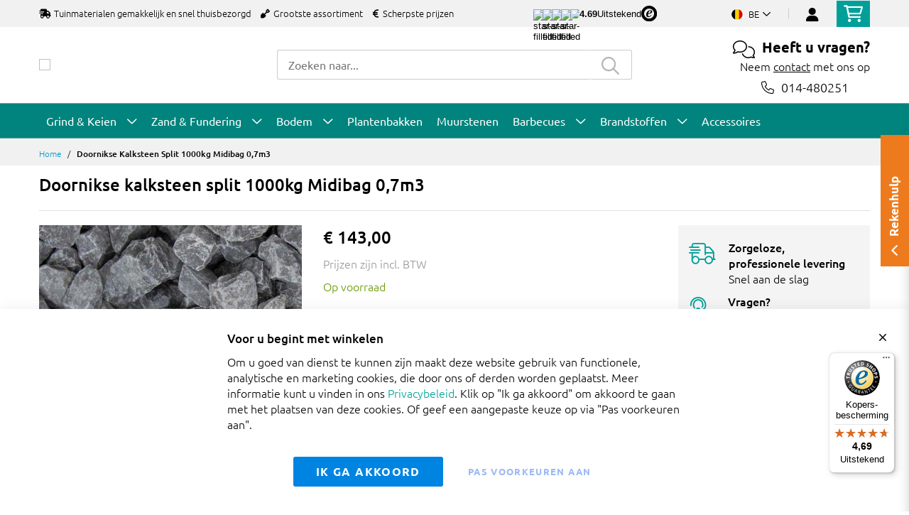

--- FILE ---
content_type: text/html; charset=UTF-8
request_url: https://www.amagard.com/be/doornikse-kalksteen-split-midibag
body_size: 21675
content:
 <!doctype html><html lang="nl"><head prefix="og: http://ogp.me/ns# fb: http://ogp.me/ns/fb# product: http://ogp.me/ns/product#"><script> var LOCALE = 'nl\u002DNL'; var BASE_URL = 'https\u003A\u002F\u002Fwww.amagard.com\u002Fbe\u002F'; var require = { 'baseUrl': 'https\u003A\u002F\u002Fwww.amagard.com\u002Fstatic\u002Fversion1.4.31\u002Ffrontend\u002FMageBig\u002Famagard_basic\u002Fnl_NL' };</script> <meta charset="utf-8"/>
<meta name="title" content="Doornikse kalksteen split Midibag"/>
<meta name="description" content="Doornikse kalksteen split in een midibag van 0,7m3 (1000kg). Mooie middengrijze split voor in de tuin."/>
<meta name="keywords" content="midibag Doornikse kalksteen split"/>
<meta name="robots" content="INDEX,FOLLOW"/>
<meta name="viewport" content="width=device-width, initial-scale=1, shrink-to-fit=no"/>
<meta name="format-detection" content="telephone=no"/>
<title>Doornikse kalksteen split Midibag</title>
<link  rel="stylesheet" type="text/css"  media="all" href="https://www.amagard.com/static/version1.4.31/_cache/merged/1.4.31/13831dfd591f75062727938364a51167.min.css" />
<link  rel="stylesheet" type="text/css"  media="screen and (min-width: 768px)" href="https://www.amagard.com/static/version1.4.31/frontend/MageBig/amagard_basic/nl_NL/css/styles-l.min.css" />
<link  rel="stylesheet" type="text/css"  media="print" href="https://www.amagard.com/static/version1.4.31/frontend/MageBig/amagard_basic/nl_NL/css/print.min.css" />
<script  type="text/javascript"  src="https://www.amagard.com/static/version1.4.31/_cache/merged/1.4.31/af2be83888f05567b8d76316537790c3.min.js"></script>
<link  rel="canonical" href="https://www.amagard.com/be/doornikse-kalksteen-split-midibag" />
<link  rel="icon" type="image/x-icon" href="https://www.amagard.com/media/favicon/websites/36/favicon-32x32_11.png" />
<link  rel="shortcut icon" type="image/x-icon" href="https://www.amagard.com/media/favicon/websites/36/favicon-32x32_11.png" />
<meta name="p:domain_verify" content="e7aa1d88b2a0f03c43a76eb8df4742ce"/>    <script type="text/x-magento-init">
        {
            "*": {
                "Magento_PageCache/js/form-key-provider": {
                    "isPaginationCacheEnabled":
                        0                }
            }
        }</script>   <!--Custom Style--> <link  rel="stylesheet" type="text/css"  media="all" href="https://www.amagard.com/static/version1.4.31/frontend/MageBig/amagard_basic/nl_NL/Grindnu_Transport/css/calculator.min.css" />  <script>    window.initLazyLoadFunction = function(isWait, callback) {
        let eventName,
            variables = arguments;
        eventName = !isWait ? ['load'] : ['keydown', 'mouseover', 'scroll', 'touchstart', 'wheel'];
        (function (events) {
            const initFunction = function () {
                events.forEach(function (eventType) {
                    window.removeEventListener(eventType, initFunction);
                });

                if (variables[2] !== undefined) {
                    callback(variables[2]);
                } else {
                    callback();
                }
            }
            events.forEach(function (eventType) {
                window.addEventListener(eventType, initFunction, {once: true, passive: true})
            })
        })(eventName);
    }</script>   <script type="text&#x2F;javascript">var script = document.createElement('script');
script.src = 'https://integrations.etrusted.com/applications/widget.js/v2';
script.async = true;
script.defer = true;
document.head.appendChild(script);</script>  </head><body data-container="body" data-mage-init='{"loaderAjax": {}, "loader": { "icon": "https://www.amagard.com/static/version1.4.31/frontend/MageBig/amagard_basic/nl_NL/images/loader-2.gif"}}' id="html-body" class="layout01 layout04 catalog-product-view product-doornikse-kalksteen-split-midibag page-layout-1column"><div class="page-wrapper magebig-container">       <script type="text/x-magento-init">
    {
        "*": {
            "Magento_PageBuilder/js/widget-initializer": {
                "config": {"[data-content-type=\"slider\"][data-appearance=\"default\"]":{"Magento_PageBuilder\/js\/content-type\/slider\/appearance\/default\/widget":false},"[data-content-type=\"map\"]":{"Magento_PageBuilder\/js\/content-type\/map\/appearance\/default\/widget":false},"[data-content-type=\"row\"]":{"Magento_PageBuilder\/js\/content-type\/row\/appearance\/default\/widget":false},"[data-content-type=\"tabs\"]":{"Magento_PageBuilder\/js\/content-type\/tabs\/appearance\/default\/widget":false},"[data-content-type=\"slide\"]":{"Magento_PageBuilder\/js\/content-type\/slide\/appearance\/default\/widget":{"buttonSelector":".pagebuilder-slide-button","showOverlay":"hover","dataRole":"slide"}},"[data-content-type=\"banner\"]":{"Magento_PageBuilder\/js\/content-type\/banner\/appearance\/default\/widget":{"buttonSelector":".pagebuilder-banner-button","showOverlay":"hover","dataRole":"banner"}},"[data-content-type=\"buttons\"]":{"Magento_PageBuilder\/js\/content-type\/buttons\/appearance\/inline\/widget":false},"[data-content-type=\"products\"][data-appearance=\"carousel\"]":{"Magento_PageBuilder\/js\/content-type\/products\/appearance\/carousel\/widget":false}},
                "breakpoints": {"desktop":{"label":"Desktop","stage":true,"default":true,"class":"desktop-switcher","icon":"Magento_PageBuilder::css\/images\/switcher\/switcher-desktop.svg","conditions":{"min-width":"1024px"},"options":{"products":{"default":{"slidesToShow":"5"}}}},"tablet":{"conditions":{"max-width":"1024px","min-width":"768px"},"options":{"products":{"default":{"slidesToShow":"4"},"continuous":{"slidesToShow":"3"}}}},"mobile":{"label":"Mobile","stage":true,"class":"mobile-switcher","icon":"Magento_PageBuilder::css\/images\/switcher\/switcher-mobile.svg","media":"only screen and (max-width: 768px)","conditions":{"max-width":"768px","min-width":"640px"},"options":{"products":{"default":{"slidesToShow":"3"}}}},"mobile-small":{"conditions":{"max-width":"640px"},"options":{"products":{"default":{"slidesToShow":"2"},"continuous":{"slidesToShow":"1"}}}}}            }
        }
    }</script>  <script type="text/x-magento-init">
{
    "*": {
        "Magento_Theme/js/magebig": {
            "sticky_header": 1,
            "sticky_type": 0,
            "sticky_offset": 500,
            "sticky_add_cart": 0        }
    }
}</script> <script type="text/x-magento-init">
    {
        "*": {
            "mage/cookies": {
                "expires": null,
                "path": "\u002F",
                "domain": ".www.amagard.com",
                "secure": true,
                "lifetime": "86400"
            }
        }
    }</script>  <noscript><div class="message global noscript"><div class="content"><p><strong>JavaScript lijkt te zijn uitgeschakeld in uw browser.</strong> <span> Voor de beste gebruikerservaring, zorg ervoor dat javascript ingeschakeld is voor uw browser.</span></p></div></div></noscript>    <script> window.cookiesConfig = window.cookiesConfig || {}; window.cookiesConfig.secure = true; </script>  <script>    require.config({
        paths: {
            googleMaps: 'https\u003A\u002F\u002Fmaps.googleapis.com\u002Fmaps\u002Fapi\u002Fjs\u003Fv\u003D3.53\u0026key\u003D'
        },
        config: {
            'Magento_PageBuilder/js/utils/map': {
                style: '',
            },
            'Magento_PageBuilder/js/content-type/map/preview': {
                apiKey: '',
                apiKeyErrorMessage: 'You\u0020must\u0020provide\u0020a\u0020valid\u0020\u003Ca\u0020href\u003D\u0027https\u003A\u002F\u002Fwww.amagard.com\u002Fbe\u002Fadminhtml\u002Fsystem_config\u002Fedit\u002Fsection\u002Fcms\u002F\u0023cms_pagebuilder\u0027\u0020target\u003D\u0027_blank\u0027\u003EGoogle\u0020Maps\u0020API\u0020key\u003C\u002Fa\u003E\u0020to\u0020use\u0020a\u0020map.'
            },
            'Magento_PageBuilder/js/form/element/map': {
                apiKey: '',
                apiKeyErrorMessage: 'You\u0020must\u0020provide\u0020a\u0020valid\u0020\u003Ca\u0020href\u003D\u0027https\u003A\u002F\u002Fwww.amagard.com\u002Fbe\u002Fadminhtml\u002Fsystem_config\u002Fedit\u002Fsection\u002Fcms\u002F\u0023cms_pagebuilder\u0027\u0020target\u003D\u0027_blank\u0027\u003EGoogle\u0020Maps\u0020API\u0020key\u003C\u002Fa\u003E\u0020to\u0020use\u0020a\u0020map.'
            },
        }
    });</script><script>
    require.config({
        shim: {
            'Magento_PageBuilder/js/utils/map': {
                deps: ['googleMaps']
            }
        }
    });</script> <script data-cfasync="false" type="text&#x2F;javascript">window.isGdprCookieEnabled = true;

require(['Amasty_GdprFrontendUi/js/modal-show'], function (modalConfigInit) {
    modalConfigInit({"isDeclineEnabled":0,"barLocation":0,"policyText":"<p style=\"font-size: 13pt;\"><strong>Voor u begint met winkelen<\/strong><\/p>Om u goed van dienst te kunnen zijn maakt deze website gebruik van functionele, analytische en marketing cookies, die door ons of derden worden geplaatst. Meer informatie kunt u vinden in ons <a href=\"https:\/\/www.amagard.com\/be\/privacybeleid\" target=\"_blank\" title=\"Privacybeleid\">Privacybeleid<\/a>. \nKlik op \"Ik ga akkoord\" om akkoord te gaan met het plaatsen van deze cookies. Of geef een aangepaste keuze op via \"Pas voorkeuren aan\".","firstShowProcess":"0","cssConfig":{"backgroundColor":null,"policyTextColor":null,"textColor":null,"titleColor":null,"linksColor":null,"acceptBtnColor":null,"acceptBtnColorHover":null,"acceptBtnTextColor":null,"acceptBtnTextColorHover":null,"acceptBtnOrder":null,"allowBtnTextColor":"#5284EC91","allowBtnTextColorHover":null,"allowBtnColor":null,"allowBtnColorHover":null,"allowBtnOrder":null,"declineBtnTextColorHover":null,"declineBtnColorHover":null,"declineBtnTextColor":null,"declineBtnColor":null,"declineBtnOrder":null},"isAllowCustomersCloseBar":true,"isPopup":false,"isModal":false,"className":"amgdprjs-bar-template","buttons":[{"label":"Ik ga akkoord","dataJs":"accept","class":"-allow -save","action":"allowCookies"},{"label":"Pas voorkeuren aan","dataJs":"settings","class":"-settings"}],"template":"<div role=\"alertdialog\"\n     class=\"modal-popup _show amgdprcookie-bar-container <% if (data.isPopup) { %>-popup<% } %>\"\n     data-amcookie-js=\"bar\"\n     aria-label=\"<%= phrase.cookieBar %>\"\n>\n    <div data-amgdprcookie-focus-start tabindex=\"0\">\n        <span tabindex=\"0\" class=\"amgdprcookie-focus-guard\" data-focus-to=\"last\"><\/span>\n        <% if (data.isAllowCustomersCloseBar){ %>\n        <button class=\"action-close\" data-amcookie-js=\"close-cookiebar\" type=\"button\">\n            <span data-bind=\"i18n: 'Close Cookie Bar'\"><\/span>\n        <\/button>\n        <% } %>\n        <div class=\"amgdprcookie-bar-block\">\n            <div id=\"amgdprcookie-policy-text\" class=\"amgdprcookie-policy\"><%= data.policyText %><\/div>\n            <div class=\"amgdprcookie-buttons-block\">\n                <% _.each(data.buttons, function(button) { %>\n                <button\n                    class=\"amgdprcookie-button <%= button.class %>\"\n                    disabled\n                    data-amgdprcookie-js=\"<%= button.dataJs %>\"\n                >\n                    <%= button.label %>\n                <\/button>\n                <% }); %>\n            <\/div>\n        <\/div>\n        <span tabindex=\"0\" class=\"amgdprcookie-focus-guard\" data-focus-to=\"first\"><\/span>\n    <\/div>\n<\/div>\n\n<style>\n    <% if(css.backgroundColor){ %>\n    .amgdprcookie-bar-container {\n        background-color: <%= css.backgroundColor %>\n    }\n    <% } %>\n    <% if(css.policyTextColor){ %>\n    .amgdprcookie-bar-container .amgdprcookie-policy {\n        color: <%= css.policyTextColor %>;\n    }\n    <% } %>\n    <% if(css.textColor){ %>\n    .amgdprcookie-bar-container .amgdprcookie-text {\n        color: <%= css.textColor %>;\n    }\n    <% } %>\n    <% if(css.titleColor){ %>\n    .amgdprcookie-bar-container .amgdprcookie-header {\n        color: <%= css.titleColor %>;\n    }\n    <% } %>\n    <% if(css.linksColor){ %>\n    .amgdprcookie-bar-container .amgdprcookie-link,\n    .amgdprcookie-bar-container .amgdprcookie-policy a {\n        color: <%= css.linksColor %>;\n    }\n    <% } %>\n    <% if(css.acceptBtnOrder || css.acceptBtnColor || css.acceptBtnTextColor){ %>\n    .amgdprcookie-bar-container .amgdprcookie-button.-save {\n        <% if(css.acceptBtnOrder) { %>order: <%= css.acceptBtnOrder %>; <% } %>\n        <% if(css.acceptBtnColor) { %>\n            background-color: <%= css.acceptBtnColor %>;\n            border-color: <%= css.acceptBtnColor %>;\n        <% } %>\n        <% if(css.acceptBtnTextColor) { %>color: <%= css.acceptBtnTextColor %>; <% } %>\n    }\n    <% } %>\n    <% if(css.acceptBtnColorHover || css.acceptBtnTextColorHover){ %>\n    .amgdprcookie-bar-container .amgdprcookie-button.-save:hover {\n        <% if(css.acceptBtnColorHover) { %>\n            background-color: <%= css.acceptBtnColorHover %>;\n            border-color: <%= css.acceptBtnColorHover %>;\n        <% } %>\n        <% if(css.acceptBtnTextColorHover) { %> color: <%= css.acceptBtnTextColorHover %>; <% } %>\n    }\n    <% } %>\n    <% if(css.allowBtnOrder || css.allowBtnColor || css.allowBtnTextColor){ %>\n    .amgdprcookie-bar-container .amgdprcookie-button.-settings {\n        <% if(css.allowBtnOrder) { %> order: <%= css.allowBtnOrder %>; <% } %>\n        <% if(css.allowBtnColor) { %>\n            background-color: <%= css.allowBtnColor %>;\n            border-color: <%= css.allowBtnColor %>;\n        <% } %>\n        <% if(css.allowBtnTextColor) { %> color: <%= css.allowBtnTextColor %>; <% } %>\n    }\n    <% } %>\n    <% if(css.allowBtnColorHover || css.allowBtnTextColorHover){ %>\n    .amgdprcookie-bar-container .amgdprcookie-button.-settings:hover {\n        <% if(css.allowBtnColorHover) { %>\n            background-color: <%= css.allowBtnColorHover %>;\n            border-color: <%= css.allowBtnColorHover %>;\n        <% } %>\n        <% if(css.allowBtnTextColorHover) { %> color: <%= css.allowBtnTextColorHover %>; <% } %>\n    }\n    <% } %>\n    <% if(css.declineBtnOrder || css.declineBtnColor || css.declineBtnTextColor){ %>\n    .amgdprcookie-bar-container .amgdprcookie-button.-decline {\n        <% if(css.declineBtnOrder) { %> order: <%= css.declineBtnOrder %>; <% } %>\n        <% if(css.declineBtnColor) { %>\n            background-color: <%= css.declineBtnColor %>;\n            border-color: <%= css.declineBtnColor %>;\n        <% } %>\n        <% if(css.declineBtnTextColor) { %> color: <%= css.declineBtnTextColor %>; <% } %>\n    }\n    <% } %>\n    <% if(css.declineBtnColorHover || css.declineBtnTextColorHover){ %>\n    .amgdprcookie-bar-container .amgdprcookie-button.-decline:hover {\n        <% if(css.declineBtnColorHover) { %>\n            background-color: <%= css.declineBtnColorHover %>;\n            border-color: <%= css.declineBtnColorHover %>;\n        <% } %>\n        <% if(css.declineBtnTextColorHover) { %> color: <%= css.declineBtnTextColorHover %>; <% } %>\n    }\n    <% } %>\n<\/style>\n"});
});</script> <script data-cfasync="false" type="text/x-magento-init">
        {
            "*": {
                "Magento_Ui/js/core/app": {"components":{"gdpr-cookie-modal":{"cookieText":"<p style=\"font-size: 13pt;\"><strong>Voor u begint met winkelen<\/strong><\/p>Om u goed van dienst te kunnen zijn maakt deze website gebruik van functionele, analytische en marketing cookies, die door ons of derden worden geplaatst. Meer informatie kunt u vinden in ons <a href=\"https:\/\/www.amagard.com\/be\/privacybeleid\" target=\"_blank\" title=\"Privacybeleid\">Privacybeleid<\/a>. \nKlik op \"Ik ga akkoord\" om akkoord te gaan met het plaatsen van deze cookies. Of geef een aangepaste keuze op via \"Pas voorkeuren aan\".","firstShowProcess":"0","acceptBtnText":"Ik ga akkoord","declineBtnText":null,"settingsBtnText":"Pas voorkeuren aan","isDeclineEnabled":0,"isAllowCustomersCloseBar":true,"component":"Amasty_GdprFrontendUi\/js\/cookies","barType":0,"barLocation":0,"children":{"gdpr-cookie-settings-modal":{"component":"Amasty_GdprFrontendUi\/js\/modal\/cookie-settings"},"gdpr-cookie-information-modal":{"component":"Amasty_GdprFrontendUi\/js\/modal\/cookie-information"}}}}}            }
        }</script><!-- ko scope: 'gdpr-cookie-modal' --><!--ko template: getTemplate()--><!-- /ko --><!-- /ko --><style> .amgdprjs-bar-template { z-index: 999;  bottom: 0;  }</style>   <style> /*.mf-label-container {display: block;top:0;right: 0;left: 0;bottom: 0; width: 100%; height: 100%;}*/ .mf-label-container .mf-label {position: absolute; z-index: 2; width: fit-content;} .product.media .mf-label-container .mf-label {z-index: 9;} .mf-label-container .mf-label.mf-label-position-top-left {top: 0;left: 0;} .mf-label-container .mf-label.mf-label-position-top-center {top: 0; left: 50%; transform: translateX(-50%);} .mf-label-container .mf-label.mf-label-position-top-right {top: 0;right: 0;} .mf-label-container .mf-label.mf-label-position-center-left {top: 50%; transform: translateY(-50%); left: 0;} .mf-label-container .mf-label.mf-label-position-center {top: 50%; left: 50%; transform: translate(-50%, -50%);} .mf-label-container .mf-label.mf-label-position-center-right {top: 50%; transform: translateY(-50%); right: 0;} .mf-label-container .mf-label.mf-label-position-bottom-left {bottom: 0;left: 0;} .mf-label-container .mf-label.mf-label-position-bottom-center {bottom: 0;left: 50%; transform: translateX(-50%);} .mf-label-container .mf-label.mf-label-position-bottom-right {bottom: 0;right: 0;} .mf-label-container .mf-label.mf-label-position-top-center img, .mf-label-container .mf-label.mf-label-position-center img, .mf-label-container .mf-label.mf-label-position-bottom-center img {display: block; margin: 0 auto;} .mf-label-container .mf-label.mf-label-position-top-right img, .mf-label-container .mf-label.mf-label-position-center-right img, .mf-label-container .mf-label.mf-label-position-bottom-right img {float: right;} </style>   <script > window.MagefanJs = window.MagefanJs || {}; window.MagefanJs.ajax = function(options) { var xmlhttp = new XMLHttpRequest(); xmlhttp.onreadystatechange = function () { if (xmlhttp.readyState == XMLHttpRequest.DONE && xmlhttp.status == 200) { var data = xmlhttp.responseText; if (options.success) options.success(data); } }; xmlhttp.open(options.type, options.url, true); var requestHeader = Object.assign({}, { 'X-Requested-With': 'XMLHttpRequest', 'Content-type': 'application/x-www-form-urlencoded' }, options.requestHeader ? options.requestHeader : {}); for (var header in requestHeader) { xmlhttp.setRequestHeader(header, requestHeader[header]); } xmlhttp.send(options.data); }; </script> <noscript><iframe src="//www.googletagmanager.com/ns.html?id=GTM-5VM3WT4" height="0" width="0" style="display:none;visibility:hidden"></iframe></noscript><script type="text/x-magento-init">
    {"*":{"yireoGoogleTagManager":{"cookie_restriction_mode":"","attributes":[],"id":"GTM-5VM3WT4","debug":false}}}</script>   <style> .fotorama .mf-label-position-custom {display: none;} .product.media > .mf-label-container {display: none;}</style> <script > require(['jquery'], function ($) { $('[data-gallery-role=gallery-placeholder]').on('gallery:loaded', function () { let mfLabelContainer = $(this).parent().find('.mf-label-container'); if (!mfLabelContainer.length) { mfLabelContainer = $('.product.media .mf-label-container'); } if (mfLabelContainer.length) { mfLabelContainer.prependTo('.fotorama__stage__shaft') } }); }); </script> <header class="page-header"><div class="panel wrapper"><div class="panel header"> <a class="action skip contentarea" href="#contentarea"><span> Ga naar de inhoud</span></a></div></div> <div class="header-top-inner d-none d-md-block "><div class="container"><div class="row align-items-center header-top-row"><div class="d-none d-md-flex col-md-7 col-lg-6 col-xl-9 align-items-center justify-content-between">  <div class="welcome"><ul class="pl-0">
  <li class="d-inline-block mr-3"><i class="fas fa-shipping-fast mr-2"></i>Tuinmaterialen gemakkelijk en snel thuisbezorgd</li>
  <li class="d-none d-lg-inline-block mr-3"><i class="fas fa-shovel mr-2"></i>Grootste assortiment</li>
  <li class="d-none d-lg-inline-block mr-3"><i class="fas fa-euro-sign mr-2"></i>Scherpste prijzen</li>
</ul></div> <div class="trusted-stars-service-widget"><div class="wrapper"><div class="content" onclick="window.open('https://www.trstd.com/nl-be/reviews/amagard-com-be', 'trustedshops');"><div class="star-rating"><img src="https://integrations.etrusted.com/applications/trusted-stars-service-widget/2.9.0/assets/images/star-filled.svg" loading="lazy" alt="star-filled"><img src="https://integrations.etrusted.com/applications/trusted-stars-service-widget/2.9.0/assets/images/star-filled.svg" loading="lazy" alt="star-filled"><img src="https://integrations.etrusted.com/applications/trusted-stars-service-widget/2.9.0/assets/images/star-filled.svg" loading="lazy" alt="star-filled"><img src="https://integrations.etrusted.com/applications/trusted-stars-service-widget/2.9.0/assets/images/star-filled.svg" loading="lazy" alt="star-filled"> <div class="star-rating__fraction"><div class="star"><img src="https://integrations.etrusted.com/applications/trusted-stars-service-widget/2.9.0/assets/images/star-empty.svg" loading="lazy" alt="star-empty"></div><div class="star" style="width: 69%"><img src="https://integrations.etrusted.com/applications/trusted-stars-service-widget/2.9.0/assets/images/star-filled.svg" loading="lazy" alt="star-filled"></div></div></div><div class="grade-value">4.69</div><div class="grade-summary">Uitstekend</div><div class="logo"><img class="w-12" src="https://www.amagard.com/static/version1.4.31/frontend/MageBig/amagard_basic/nl_NL/Grindnu_Seo/images/etrusted-logo.svg" loading="lazy" alt="etrusted-logo"></div></div></div></div></div>  <div class="col-12 col-md-5 col-lg-6 col-xl-3"> <div class="row top-link-wrap align-items-md-end align-item-center justify-content-center justify-content-md-end"> <div class="col-auto top-links"><div class="language-topbar switcher language switcher-language" data-ui-id="language-switcher" id="switcher-language"><div class="lang-curr view-be"><span class="title"><span class="lang-flag "><picture><source type="image/webp" srcset="https://www.amagard.com/static/version1.4.31/frontend/MageBig/amagard_basic/nl_NL/images/country/flag-be.webp"><img src="https://www.amagard.com/static/version1.4.31/frontend/MageBig/amagard_basic/nl_NL/images/country/flag-be.png" alt="flag-be" width="40" height="22" loading="lazy" /></picture></span> <span class="lang-name">be</span><i class="far fa-chevron-down"></i></span></div><div class="lang-list"><ul class="dropdown switcher-dropdown">  <li class="view switcher-option"><a href="/at/"><span class="lang-flag"><picture><source type="image/webp" srcset="https://www.amagard.com/static/version1.4.31/frontend/MageBig/amagard_basic/nl_NL/images/country/flag-at.webp"><img src="https://www.amagard.com/static/version1.4.31/frontend/MageBig/amagard_basic/nl_NL/images/country/flag-at.png" alt="flag-at" width="40" height="22" loading="lazy" /></picture></span> <span class="lang-name">at</span></a></li>    <li class="view switcher-option"><a href="/be/fr/"><span class="lang-flag"><picture><source type="image/webp" srcset="https://www.amagard.com/static/version1.4.31/frontend/MageBig/amagard_basic/nl_NL/images/country/flag-be.webp"><img src="https://www.amagard.com/static/version1.4.31/frontend/MageBig/amagard_basic/nl_NL/images/country/flag-be.png" alt="flag-be" width="40" height="22" loading="lazy" /></picture></span> <span class="lang-name">fr</span></a></li>   <li class="view switcher-option"><a href="/de/"><span class="lang-flag"><picture><source type="image/webp" srcset="https://www.amagard.com/static/version1.4.31/frontend/MageBig/amagard_basic/nl_NL/images/country/flag-de.webp"><img src="https://www.amagard.com/static/version1.4.31/frontend/MageBig/amagard_basic/nl_NL/images/country/flag-de.png" alt="flag-de" width="40" height="22" loading="lazy" /></picture></span> <span class="lang-name">de</span></a></li>   <li class="view switcher-option"><a href="/es/"><span class="lang-flag"><picture><source type="image/webp" srcset="https://www.amagard.com/static/version1.4.31/frontend/MageBig/amagard_basic/nl_NL/images/country/flag-es.webp"><img src="https://www.amagard.com/static/version1.4.31/frontend/MageBig/amagard_basic/nl_NL/images/country/flag-es.png" alt="flag-es" width="40" height="22" loading="lazy" /></picture></span> <span class="lang-name">es</span></a></li>   <li class="view switcher-option"><a href="/fr/"><span class="lang-flag"><picture><source type="image/webp" srcset="https://www.amagard.com/static/version1.4.31/frontend/MageBig/amagard_basic/nl_NL/images/country/flag-fr.webp"><img src="https://www.amagard.com/static/version1.4.31/frontend/MageBig/amagard_basic/nl_NL/images/country/flag-fr.png" alt="flag-fr" width="40" height="22" loading="lazy" /></picture></span> <span class="lang-name">fr</span></a></li>   <li class="view switcher-option"><a href="/nl/"><span class="lang-flag"><picture><source type="image/webp" srcset="https://www.amagard.com/static/version1.4.31/frontend/MageBig/amagard_basic/nl_NL/images/country/flag-nl.webp"><img src="https://www.amagard.com/static/version1.4.31/frontend/MageBig/amagard_basic/nl_NL/images/country/flag-nl.png" alt="flag-nl" width="40" height="22" loading="lazy" /></picture></span> <span class="lang-name">nl</span></a></li>   <li class="view switcher-option"><a href="/pt/"><span class="lang-flag"><picture><source type="image/webp" srcset="https://www.amagard.com/static/version1.4.31/frontend/MageBig/amagard_basic/nl_NL/images/country/flag-pt.webp"><img src="https://www.amagard.com/static/version1.4.31/frontend/MageBig/amagard_basic/nl_NL/images/country/flag-pt.png" alt="flag-pt" width="40" height="22" loading="lazy" /></picture></span> <span class="lang-name">pt</span></a></li>   <li class="view switcher-option"><a href="/uk/"><span class="lang-flag"><picture><source type="image/webp" srcset="https://www.amagard.com/static/version1.4.31/frontend/MageBig/amagard_basic/nl_NL/images/country/flag-uk.webp"><img src="https://www.amagard.com/static/version1.4.31/frontend/MageBig/amagard_basic/nl_NL/images/country/flag-uk.png" alt="flag-uk" width="40" height="22" loading="lazy" /></picture></span> <span class="lang-name">uk</span></a></li> </ul></div></div></div> <!-- end country switch --><div class="col-auto top-links"><ul class="header links">  <li class="authorization-link" style="height: 18px; padding-top: 3px;"><a href="https://www.amagard.com/be/customer/account/login/referer/aHR0cHM6Ly93d3cuYW1hZ2FyZC5jb20vYmUvZG9vcm5pa3NlLWthbGtzdGVlbi1zcGxpdC1taWRpYmFn/"><i class="fas fa-user" style="font-size: 20px; line-height: 16px;"></i></a></li> </ul></div><div class="cart-top-box d-none d-md-block"> <div class="minicart-action"><a class="action go-to-cart" href="https://www.amagard.com/be/checkout/cart/" data-bind="scope: 'minicart_content'"><i class="far fa-shopping-cart"></i> <span class="counter qty empty" data-bind="css: { empty: !!getCartParam('summary_count') == false }, blockLoader: isLoading"><span class="counter-number"><!-- ko text: getCartParam('summary_count') --><!-- /ko --></span> <span class="counter-label"><!-- ko if: getCartParam('summary_count') --><!-- ko text: getCartParam('summary_count') --><!-- /ko --><!-- ko i18n: 'items' --><!-- /ko --><!-- /ko --></span></span></a></div><div data-block="minicart" class="minicart-wrapper minicart-slide mfp-hide"> <div class="block block-minicart empty" style="display: block;"><div id="minicart-content-wrapper" data-bind="scope: 'minicart_content'"><!-- ko template: getTemplate() --><!-- /ko --></div></div> <script>
        window
            .checkout = {"shoppingCartUrl":"https:\/\/www.amagard.com\/be\/checkout\/cart\/","checkoutUrl":"https:\/\/www.amagard.com\/be\/onestepcheckout\/","updateItemQtyUrl":"https:\/\/www.amagard.com\/be\/checkout\/sidebar\/updateItemQty\/","removeItemUrl":"https:\/\/www.amagard.com\/be\/checkout\/sidebar\/removeItem\/","imageTemplate":"Magento_Catalog\/product\/image_with_borders","baseUrl":"https:\/\/www.amagard.com\/be\/","minicartMaxItemsVisible":5,"websiteId":"36","maxItemsToDisplay":10,"storeId":"35","storeGroupId":"35","customerLoginUrl":"https:\/\/www.amagard.com\/be\/customer\/account\/login\/referer\/aHR0cHM6Ly93d3cuYW1hZ2FyZC5jb20vYmUvZG9vcm5pa3NlLWthbGtzdGVlbi1zcGxpdC1taWRpYmFn\/","isRedirectRequired":false,"autocomplete":"off","captcha":{"user_login":{"isCaseSensitive":false,"imageHeight":50,"imageSrc":"","refreshUrl":"https:\/\/www.amagard.com\/be\/captcha\/refresh\/","isRequired":false,"timestamp":1769106399}}} ;</script><script type="text/x-magento-init">
        {
                "[data-block='minicart']": {
                    "Magento_Ui/js/core/app": {"components":{"minicart_content":{"children":{"subtotal.container":{"children":{"subtotal":{"children":{"subtotal.totals":{"config":{"display_cart_subtotal_incl_tax":1,"display_cart_subtotal_excl_tax":0,"template":"Magento_Tax\/checkout\/minicart\/subtotal\/totals"},"children":{"subtotal.totals.msrp":{"component":"Magento_Msrp\/js\/view\/checkout\/minicart\/subtotal\/totals","config":{"displayArea":"minicart-subtotal-hidden","template":"Magento_Msrp\/checkout\/minicart\/subtotal\/totals"}}},"component":"Magento_Tax\/js\/view\/checkout\/minicart\/subtotal\/totals"}},"component":"uiComponent","config":{"template":"Magento_Checkout\/minicart\/subtotal"}}},"component":"uiComponent","config":{"displayArea":"subtotalContainer"}},"item.renderer":{"component":"Magento_Checkout\/js\/view\/cart-item-renderer","config":{"displayArea":"defaultRenderer","template":"Magento_Checkout\/minicart\/item\/default"},"children":{"item.image":{"component":"Magento_Catalog\/js\/view\/image","config":{"template":"Magento_Catalog\/product\/image","displayArea":"itemImage"}},"checkout.cart.item.price.sidebar":{"component":"uiComponent","config":{"template":"Magento_Checkout\/minicart\/item\/price","displayArea":"priceSidebar"}}}},"freeproduct.item.renderer":{"component":"uiComponent","config":{"displayArea":"freeproductRenderer","template":"C4B_FreeProduct\/minicart\/item\/freeproduct"},"children":{"item.image":{"component":"Magento_Catalog\/js\/view\/image","config":{"template":"Magento_Catalog\/product\/image","displayArea":"itemImage"}}}},"extra_info":{"component":"uiComponent","config":{"displayArea":"extraInfo"}},"promotion":{"component":"uiComponent","config":{"displayArea":"promotion"}}},"config":{"itemRenderer":{"default":"defaultRenderer","simple":"defaultRenderer","virtual":"defaultRenderer","freeproduct_gift":"freeproductRenderer"},"template":"Magento_Checkout\/minicart\/content"},"component":"Magento_Checkout\/js\/view\/minicart"}},"types":[]}                },
                "*": {
                    "Magento_Ui/js/block-loader": "https://www.amagard.com/static/version1.4.31/frontend/MageBig/amagard_basic/nl_NL/images/loader-1.gif"
                }
            }</script></div></div></div></div></div></div></div><div class="header-main-content sticky-menu"><div class="container"><div class="header-main-inner header-horizontal"><div class="row align-items-center header-maininner-row"><div class="col-7 col-md-3 col-lg-3 col-logo text-center text-md-left"><div class="menu-logo"> <div class="logo-top d-table-cell ">    <div class="logo text-hide"> <a href="https://www.amagard.com/be/" title="Amagard.com"><picture class="img-fluid"><source type="image/webp" srcset="https://www.amagard.com/media/logo/websites/41/logo-amagard-small.webp"><img class="img-fluid" src="https://www.amagard.com/media/logo/websites/41/logo-amagard-small.png" alt="Amagard.com" width="270" height="64" loading="lazy" /></picture></a> </div></div></div>  <div class="mb-navigation vertical-menu d-none d-md-block"><div class="title"><i class="mbi mbi-menu far fa-bars"></i> <span class="d-none d-md-block"><span class="vert-menu-trigger">Bekijk het</span> <span class="vert-menu-trigger-subject">Assortiment<i class="mbi far fa-chevron-down"></i></span></span></div><div class="navigation" data-action="navigation"><ul class="smartmenu magebig-nav"> <li class="level0 nav-1 level-top mega_left parent"><a href="https://www.amagard.com/be/grind-keien" class="level-top"><span>Grind &amp; Keien</span></a><i class="mbi mbi-ios-arrow-down"></i><div class="simple-dropdown submenu show-sub" style="width: 270px; height:auto;"><div class="show-sub-content"><div class="mbmenu-block mbmenu-block-center menu-items col12-12 itemgrid itemgrid-4col"><ul class="level0"><li class="level1 item nav-1-1 level-top"><a href="https://www.amagard.com/be/grind-keien/siergrind-kiezelstenen" class="level-top"><span>Siergrind en kiezelstenen</span></a></li><li class="level1 item nav-1-2 level-top"><a href="https://www.amagard.com/be/grind-keien/siersplit-steenslag" class="level-top"><span>Siersplit en steenslag</span></a></li><li class="level1 item nav-1-3 level-top"><a href="https://www.amagard.com/be/grind-keien/breukstenen-keien" class="level-top"><span>Breukstenen en keien</span></a></li><li class="level1 item nav-1-4 level-top"><a href="https://www.amagard.com/be/grind-keien/schanskorven" class="level-top"><span>Schanskorven</span></a></li><li class="level1 item nav-1-5 level-top"><a href="https://www.amagard.com/be/grind-keien/halfverharding" class="level-top"><span>Halfverharding</span></a></li><li class="level1 item nav-1-6 level-top"><a href="https://www.amagard.com/be/grind-keien/worteldoek" class="level-top"><span>Worteldoek</span></a></li><li class="level1 item nav-1-7 level-top"><a href="https://www.amagard.com/be/grind-keien/grondpennen" class="level-top"><span>Grondpennen</span></a></li><li class="level1 item nav-1-8 level-top"><a href="https://www.amagard.com/be/grind-keien/grindmatten" class="level-top"><span>Grindmatten</span></a></li><li class="level1 item nav-1-9 level-top"><a href="https://www.amagard.com/be/grind-keien/grasdallen" class="level-top"><span>Grasdallen</span></a></li><li class="level1 item nav-1-10 level-top"><a href="https://www.amagard.com/be/grind-keien/afboording" class="level-top"><span>Tuinafboording</span></a></li></ul></div></div></div></li><li class="level0 nav-2 level-top mega_left parent"><a href="https://www.amagard.com/be/zand-fundering" class="level-top"><span>Zand &amp; Fundering</span></a><i class="mbi mbi-ios-arrow-down"></i><div class="simple-dropdown submenu show-sub" style="width: 270px; height:auto;"><div class="show-sub-content"><div class="mbmenu-block mbmenu-block-center menu-items col12-12 itemgrid itemgrid-4col"><ul class="level0"><li class="level1 item nav-2-1 level-top"><a href="https://www.amagard.com/be/zand-fundering/aanvulzand" class="level-top"><span>Aanvulzand</span></a></li><li class="level1 item nav-2-2 level-top"><a href="https://www.amagard.com/be/zand-fundering/betonzand" class="level-top"><span>Betonzand</span></a></li><li class="level1 item nav-2-3 level-top"><a href="https://www.amagard.com/be/zand-fundering/breekzand" class="level-top"><span>Breekzand</span></a></li><li class="level1 item nav-2-4 level-top"><a href="https://www.amagard.com/be/zand-fundering/drainagezand" class="level-top"><span>Drainagezand</span></a></li><li class="level1 item nav-2-5 level-top"><a href="https://www.amagard.com/be/zand-fundering/gebroken-steenpuin" class="level-top"><span>Gebroken steenpuin</span></a></li><li class="level1 item nav-2-6 level-top"><a href="https://www.amagard.com/be/zand-fundering/instrooizand-kunstgras" class="level-top"><span>Instrooizand (kunstgras)</span></a></li><li class="level1 item nav-2-7 level-top"><a href="https://www.amagard.com/be/zand-fundering/inveegzand" class="level-top"><span>Inveegzand</span></a></li><li class="level1 item nav-2-8 level-top"><a href="https://www.amagard.com/be/zand-fundering/inveegzand-zwart" class="level-top"><span>Inveegzand zwart</span></a></li><li class="level1 item nav-2-9 level-top"><a href="https://www.amagard.com/be/zand-fundering/leemzand" class="level-top"><span>Leemzand</span></a></li><li class="level1 item nav-2-10 level-top"><a href="https://www.amagard.com/be/zand-fundering/metselzand" class="level-top"><span>Metselzand</span></a></li><li class="level1 item nav-2-11 level-top"><a href="https://www.amagard.com/be/zand-fundering/m3c-zand" class="level-top"><span>M3C Zand / Paardenbakzand</span></a></li><li class="level1 item nav-2-12 level-top"><a href="https://www.amagard.com/be/zand-fundering/speelzand" class="level-top"><span>Speelzand</span></a></li><li class="level1 item nav-2-13 level-top"><a href="https://www.amagard.com/be/zand-fundering/straatzand" class="level-top"><span>Straatzand</span></a></li><li class="level1 item nav-2-14 level-top"><a href="https://www.amagard.com/be/zand-fundering/valdempzand" class="level-top"><span>Valdempzand</span></a></li><li class="level1 item nav-2-15 level-top"><a href="https://www.amagard.com/be/zand-fundering/wit-zand" class="level-top"><span>Wit zand</span></a></li><li class="level1 item nav-2-16 level-top"><a href="https://www.amagard.com/be/zand-fundering/zilverzand" class="level-top"><span>Zilverzand</span></a></li></ul></div></div></div></li><li class="level0 nav-3 level-top mega_left parent"><a href="https://www.amagard.com/be/bodem" class="level-top"><span>Bodem</span></a><i class="mbi mbi-ios-arrow-down"></i><div class="simple-dropdown submenu show-sub" style="width: 270px; height:auto;"><div class="show-sub-content"><div class="mbmenu-block mbmenu-block-center menu-items col12-12 itemgrid itemgrid-4col"><ul class="level0"><li class="level1 item nav-3-1 level-top"><a href="https://www.amagard.com/be/bodem/potgrond" class="level-top"><span>Potgrond</span></a></li><li class="level1 item nav-3-2 level-top"><a href="https://www.amagard.com/be/bodem/groencompost" class="level-top"><span>Groencompost</span></a></li><li class="level1 item nav-3-3 level-top"><a href="https://www.amagard.com/be/bodem/wormenhumus" class="level-top"><span>Wormenhumus</span></a></li><li class="level1 item nav-3-4 level-top"><a href="https://www.amagard.com/be/bodem/bomengrond" class="level-top"><span>Bomengrond</span></a></li><li class="level1 item nav-3-5 level-top"><a href="https://www.amagard.com/be/bodem/teelaarde-tuinaarde" class="level-top"><span>Teelaarde</span></a></li><li class="level1 item nav-3-6 level-top"><a href="https://www.amagard.com/be/bodem/boomschors" class="level-top"><span>Boomschors Frans</span></a></li><li class="level1 item nav-3-7 level-top"><a href="https://www.amagard.com/be/bodem/kalkmest" class="level-top"><span>Kalkmest (Gazonkalk)</span></a></li><li class="level1 item nav-3-8 level-top"><a href="https://www.amagard.com/be/bodem/steenmeel" class="level-top"><span>Steenmeel</span></a></li><li class="level1 item nav-3-9 level-top"><a href="https://www.amagard.com/be/bodem/prairie-lava" class="level-top"><span>Prairie lava </span></a></li></ul></div></div></div></li><li class="level0 nav-4 level-top"><a href="https://www.amagard.com/be/plantenbakken" class="level-top"><span>Plantenbakken</span></a></li><li class="level0 nav-5 level-top"><a href="https://www.amagard.com/be/muurstenen" class="level-top"><span>Muurstenen</span></a></li><li class="level0 nav-6 level-top mega_left parent"><a href="https://www.amagard.com/be/kamado-barbecue" class="level-top"><span>Barbecues</span></a><i class="mbi mbi-ios-arrow-down"></i><div class="simple-dropdown submenu show-sub" style="width: 270px; height:auto;"><div class="show-sub-content"><div class="mbmenu-block mbmenu-block-center menu-items col12-12 itemgrid itemgrid-4col"><ul class="level0"><li class="level1 item nav-6-1 level-top"><a href="https://www.amagard.com/be/kamado-barbecue/the-columbus-kamado" class="level-top"><span>The Columbus Kamado</span></a></li><li class="level1 item nav-6-2 level-top"><a href="https://www.amagard.com/be/kamado-barbecue/yakiniku-kamado" class="level-top"><span>Yakiniku Kamado</span></a></li><li class="level1 item nav-6-3 level-top"><a href="https://www.amagard.com/be/kamado-barbecue/kamado-accessoires" class="level-top"><span>Kamado accessoires</span></a></li></ul></div></div></div></li><li class="level0 nav-7 level-top mega_left parent"><a href="https://www.amagard.com/be/brandstoffen" class="level-top"><span>Brandstoffen</span></a><i class="mbi mbi-ios-arrow-down"></i><div class="simple-dropdown submenu show-sub" style="width: 270px; height:auto;"><div class="show-sub-content"><div class="mbmenu-block mbmenu-block-center menu-items col12-12 itemgrid itemgrid-4col"><ul class="level0"><li class="level1 item nav-7-1 level-top"><a href="https://www.amagard.com/be/brandstoffen/brandhout" class="level-top"><span>Brandhout</span></a></li><li class="level1 item nav-7-2 level-top"><a href="https://www.amagard.com/be/brandstoffen/houtpellets" class="level-top"><span>Houtpellets</span></a></li></ul></div></div></div></li><li class="level0 nav-8 level-top"><a href="https://www.amagard.com/be/accessoires" class="level-top"><span>Accessoires</span></a></li>  </ul></div></div></div><div class="pl-0 col-5 d-flex d-md-none justify-content-end align-items-center"><!-- start country switch -->  <div class="language-topbar switcher language switcher-language mr-2" data-ui-id="language-switcher" id="switcher-language"><div class="lang-curr view-be"><span class="title"><span class="lang-flag "><picture><source type="image/webp" srcset="https://www.amagard.com/static/version1.4.31/frontend/MageBig/amagard_basic/nl_NL/images/country/flag-be.webp"><img src="https://www.amagard.com/static/version1.4.31/frontend/MageBig/amagard_basic/nl_NL/images/country/flag-be.png" alt="flag-be" width="40" height="22" loading="lazy" /></picture></span> <i class="far fa-chevron-down pl-0"></i></span></div><div class="lang-list"><ul class="dropdown switcher-dropdown">  <li class="view switcher-option"><a href="/at/"><span class="lang-flag"><picture><source type="image/webp" srcset="https://www.amagard.com/static/version1.4.31/frontend/MageBig/amagard_basic/nl_NL/images/country/flag-at.webp"><img src="https://www.amagard.com/static/version1.4.31/frontend/MageBig/amagard_basic/nl_NL/images/country/flag-at.png" alt="flag-at" width="40" height="22" loading="lazy" /></picture></span> <span class="lang-name">at</span></a></li>    <li class="view switcher-option"><a href="/be/fr/"><span class="lang-flag"><picture><source type="image/webp" srcset="https://www.amagard.com/static/version1.4.31/frontend/MageBig/amagard_basic/nl_NL/images/country/flag-be.webp"><img src="https://www.amagard.com/static/version1.4.31/frontend/MageBig/amagard_basic/nl_NL/images/country/flag-be.png" alt="flag-be" width="40" height="22" loading="lazy" /></picture></span> <span class="lang-name">fr</span></a></li>   <li class="view switcher-option"><a href="/de/"><span class="lang-flag"><picture><source type="image/webp" srcset="https://www.amagard.com/static/version1.4.31/frontend/MageBig/amagard_basic/nl_NL/images/country/flag-de.webp"><img src="https://www.amagard.com/static/version1.4.31/frontend/MageBig/amagard_basic/nl_NL/images/country/flag-de.png" alt="flag-de" width="40" height="22" loading="lazy" /></picture></span> <span class="lang-name">de</span></a></li>   <li class="view switcher-option"><a href="/es/"><span class="lang-flag"><picture><source type="image/webp" srcset="https://www.amagard.com/static/version1.4.31/frontend/MageBig/amagard_basic/nl_NL/images/country/flag-es.webp"><img src="https://www.amagard.com/static/version1.4.31/frontend/MageBig/amagard_basic/nl_NL/images/country/flag-es.png" alt="flag-es" width="40" height="22" loading="lazy" /></picture></span> <span class="lang-name">es</span></a></li>   <li class="view switcher-option"><a href="/fr/"><span class="lang-flag"><picture><source type="image/webp" srcset="https://www.amagard.com/static/version1.4.31/frontend/MageBig/amagard_basic/nl_NL/images/country/flag-fr.webp"><img src="https://www.amagard.com/static/version1.4.31/frontend/MageBig/amagard_basic/nl_NL/images/country/flag-fr.png" alt="flag-fr" width="40" height="22" loading="lazy" /></picture></span> <span class="lang-name">fr</span></a></li>   <li class="view switcher-option"><a href="/nl/"><span class="lang-flag"><picture><source type="image/webp" srcset="https://www.amagard.com/static/version1.4.31/frontend/MageBig/amagard_basic/nl_NL/images/country/flag-nl.webp"><img src="https://www.amagard.com/static/version1.4.31/frontend/MageBig/amagard_basic/nl_NL/images/country/flag-nl.png" alt="flag-nl" width="40" height="22" loading="lazy" /></picture></span> <span class="lang-name">nl</span></a></li>   <li class="view switcher-option"><a href="/pt/"><span class="lang-flag"><picture><source type="image/webp" srcset="https://www.amagard.com/static/version1.4.31/frontend/MageBig/amagard_basic/nl_NL/images/country/flag-pt.webp"><img src="https://www.amagard.com/static/version1.4.31/frontend/MageBig/amagard_basic/nl_NL/images/country/flag-pt.png" alt="flag-pt" width="40" height="22" loading="lazy" /></picture></span> <span class="lang-name">pt</span></a></li>   <li class="view switcher-option"><a href="/uk/"><span class="lang-flag"><picture><source type="image/webp" srcset="https://www.amagard.com/static/version1.4.31/frontend/MageBig/amagard_basic/nl_NL/images/country/flag-uk.webp"><img src="https://www.amagard.com/static/version1.4.31/frontend/MageBig/amagard_basic/nl_NL/images/country/flag-uk.png" alt="flag-uk" width="40" height="22" loading="lazy" /></picture></span> <span class="lang-name">uk</span></a></li> </ul></div></div> <!-- end country switch --> <a href="https://www.amagard.com/be/customer/account/" class="anchor-account"><i class="fal fa-user ml-3"></i></a> </div><div class="col-md-5 col-lg-5 col-xl-6 col-search d-none d-md-block"><div class="top-search-wrap mfp-with-anim">  <div class="block block-search"><div class="block block-title"><strong>Zoeken</strong></div><div class="block block-content"><form class="form minisearch" id="search_mini_form" action="https://www.amagard.com/be/catalogsearch/result/" method="get"><div class="field search"><label class="label" for="search" data-role="minisearch-label"><span>Zoeken</span></label> <div class="control"><input id="search" type="text" name="q" value="" placeholder="Zoeken naar..." class="input-text" maxlength="128" role="combobox" aria-haspopup="false" aria-expanded="false" aria-autocomplete="both" autocomplete="off" /><div id="search_autocomplete" class="search-autocomplete"></div> <div data-bind="scope: 'ajaxsearch_form'"><!-- ko template: getTemplate() --><!-- /ko --></div><script type="text/x-magento-init">
{
    "*": {
        "Magento_Ui/js/core/app": {
            "components": {
                "ajaxsearch_form": {
                    "component": "MageBig_AjaxSearch/js/autocomplete",
                    "config": {
                        "url": "https://www.amagard.com/be/magebig_ajaxsearch/ajax/index/",
                        "lifetime": 60,
                        "searchFormSelector": "#search_mini_form",
                        "searchButtonSelector": "button.search",
                        "inputSelector": ".minisearch input.input-text",
                        "searchDelay": 800,
                        "storeCode": "amagard_be",
                        "currencyCode": "EUR"
                    }
                }
            }
        }
    }
}</script></div></div><div class="actions"><button type="submit" title="Zoeken" class="action search" disabled="disabled"><span class="far fa-search"></span></button></div></form></div></div></div></div><div class="col-12 col-md-4 col-lg-4 col-xl-3 col-btn-actions-desktop d-none d-md-block"><div class="header-content-action row no-gutters"><div class="header-content-action row no-gutters"><div class="col"><div class="contact-block-header"><div class="header-questions"><span class="fal fa-comments"></span>Heeft u vragen?</div><div class="header-contact">Neem <a href="https://www.amagard.com/be/contact-help">contact</a> met ons op</div> <div class="header-phone" style="text-align: center; margin-top: 5px;"><div class="contact-icon" style="font-size: 18px!important;"><i class="fal fa-phone">&nbsp;</i></div><div class="costumer-service-link"><a href="tel:014-480251">014-480251</a></div></div></div></div></div></div></div></div></div></div></div><div class="header-menu-content d-none d-md-block"><div class="container"><div class="menu-container"> <div class="row align-items-center"><div class="col-12">  <div class="horizontal-menu navigation"><ul class="smartmenu magebig-nav"> <li class="level0 nav-1 level-top mega_left parent"><a href="https://www.amagard.com/be/grind-keien" class="level-top"><span>Grind &amp; Keien</span></a><i class="mbi mbi-ios-arrow-down"></i><div class="simple-dropdown submenu show-sub" style="width: 270px; height:auto;"><div class="show-sub-content"><div class="mbmenu-block mbmenu-block-center menu-items col12-12 itemgrid itemgrid-4col"><ul class="level0"><li class="level1 item nav-1-1 level-top"><a href="https://www.amagard.com/be/grind-keien/siergrind-kiezelstenen" class="level-top"><span>Siergrind en kiezelstenen</span></a></li><li class="level1 item nav-1-2 level-top"><a href="https://www.amagard.com/be/grind-keien/siersplit-steenslag" class="level-top"><span>Siersplit en steenslag</span></a></li><li class="level1 item nav-1-3 level-top"><a href="https://www.amagard.com/be/grind-keien/breukstenen-keien" class="level-top"><span>Breukstenen en keien</span></a></li><li class="level1 item nav-1-4 level-top"><a href="https://www.amagard.com/be/grind-keien/schanskorven" class="level-top"><span>Schanskorven</span></a></li><li class="level1 item nav-1-5 level-top"><a href="https://www.amagard.com/be/grind-keien/halfverharding" class="level-top"><span>Halfverharding</span></a></li><li class="level1 item nav-1-6 level-top"><a href="https://www.amagard.com/be/grind-keien/worteldoek" class="level-top"><span>Worteldoek</span></a></li><li class="level1 item nav-1-7 level-top"><a href="https://www.amagard.com/be/grind-keien/grondpennen" class="level-top"><span>Grondpennen</span></a></li><li class="level1 item nav-1-8 level-top"><a href="https://www.amagard.com/be/grind-keien/grindmatten" class="level-top"><span>Grindmatten</span></a></li><li class="level1 item nav-1-9 level-top"><a href="https://www.amagard.com/be/grind-keien/grasdallen" class="level-top"><span>Grasdallen</span></a></li><li class="level1 item nav-1-10 level-top"><a href="https://www.amagard.com/be/grind-keien/afboording" class="level-top"><span>Tuinafboording</span></a></li></ul></div></div></div></li><li class="level0 nav-2 level-top mega_left parent"><a href="https://www.amagard.com/be/zand-fundering" class="level-top"><span>Zand &amp; Fundering</span></a><i class="mbi mbi-ios-arrow-down"></i><div class="simple-dropdown submenu show-sub" style="width: 270px; height:auto;"><div class="show-sub-content"><div class="mbmenu-block mbmenu-block-center menu-items col12-12 itemgrid itemgrid-4col"><ul class="level0"><li class="level1 item nav-2-1 level-top"><a href="https://www.amagard.com/be/zand-fundering/aanvulzand" class="level-top"><span>Aanvulzand</span></a></li><li class="level1 item nav-2-2 level-top"><a href="https://www.amagard.com/be/zand-fundering/betonzand" class="level-top"><span>Betonzand</span></a></li><li class="level1 item nav-2-3 level-top"><a href="https://www.amagard.com/be/zand-fundering/breekzand" class="level-top"><span>Breekzand</span></a></li><li class="level1 item nav-2-4 level-top"><a href="https://www.amagard.com/be/zand-fundering/drainagezand" class="level-top"><span>Drainagezand</span></a></li><li class="level1 item nav-2-5 level-top"><a href="https://www.amagard.com/be/zand-fundering/gebroken-steenpuin" class="level-top"><span>Gebroken steenpuin</span></a></li><li class="level1 item nav-2-6 level-top"><a href="https://www.amagard.com/be/zand-fundering/instrooizand-kunstgras" class="level-top"><span>Instrooizand (kunstgras)</span></a></li><li class="level1 item nav-2-7 level-top"><a href="https://www.amagard.com/be/zand-fundering/inveegzand" class="level-top"><span>Inveegzand</span></a></li><li class="level1 item nav-2-8 level-top"><a href="https://www.amagard.com/be/zand-fundering/inveegzand-zwart" class="level-top"><span>Inveegzand zwart</span></a></li><li class="level1 item nav-2-9 level-top"><a href="https://www.amagard.com/be/zand-fundering/leemzand" class="level-top"><span>Leemzand</span></a></li><li class="level1 item nav-2-10 level-top"><a href="https://www.amagard.com/be/zand-fundering/metselzand" class="level-top"><span>Metselzand</span></a></li><li class="level1 item nav-2-11 level-top"><a href="https://www.amagard.com/be/zand-fundering/m3c-zand" class="level-top"><span>M3C Zand / Paardenbakzand</span></a></li><li class="level1 item nav-2-12 level-top"><a href="https://www.amagard.com/be/zand-fundering/speelzand" class="level-top"><span>Speelzand</span></a></li><li class="level1 item nav-2-13 level-top"><a href="https://www.amagard.com/be/zand-fundering/straatzand" class="level-top"><span>Straatzand</span></a></li><li class="level1 item nav-2-14 level-top"><a href="https://www.amagard.com/be/zand-fundering/valdempzand" class="level-top"><span>Valdempzand</span></a></li><li class="level1 item nav-2-15 level-top"><a href="https://www.amagard.com/be/zand-fundering/wit-zand" class="level-top"><span>Wit zand</span></a></li><li class="level1 item nav-2-16 level-top"><a href="https://www.amagard.com/be/zand-fundering/zilverzand" class="level-top"><span>Zilverzand</span></a></li></ul></div></div></div></li><li class="level0 nav-3 level-top mega_left parent"><a href="https://www.amagard.com/be/bodem" class="level-top"><span>Bodem</span></a><i class="mbi mbi-ios-arrow-down"></i><div class="simple-dropdown submenu show-sub" style="width: 270px; height:auto;"><div class="show-sub-content"><div class="mbmenu-block mbmenu-block-center menu-items col12-12 itemgrid itemgrid-4col"><ul class="level0"><li class="level1 item nav-3-1 level-top"><a href="https://www.amagard.com/be/bodem/potgrond" class="level-top"><span>Potgrond</span></a></li><li class="level1 item nav-3-2 level-top"><a href="https://www.amagard.com/be/bodem/groencompost" class="level-top"><span>Groencompost</span></a></li><li class="level1 item nav-3-3 level-top"><a href="https://www.amagard.com/be/bodem/wormenhumus" class="level-top"><span>Wormenhumus</span></a></li><li class="level1 item nav-3-4 level-top"><a href="https://www.amagard.com/be/bodem/bomengrond" class="level-top"><span>Bomengrond</span></a></li><li class="level1 item nav-3-5 level-top"><a href="https://www.amagard.com/be/bodem/teelaarde-tuinaarde" class="level-top"><span>Teelaarde</span></a></li><li class="level1 item nav-3-6 level-top"><a href="https://www.amagard.com/be/bodem/boomschors" class="level-top"><span>Boomschors Frans</span></a></li><li class="level1 item nav-3-7 level-top"><a href="https://www.amagard.com/be/bodem/kalkmest" class="level-top"><span>Kalkmest (Gazonkalk)</span></a></li><li class="level1 item nav-3-8 level-top"><a href="https://www.amagard.com/be/bodem/steenmeel" class="level-top"><span>Steenmeel</span></a></li><li class="level1 item nav-3-9 level-top"><a href="https://www.amagard.com/be/bodem/prairie-lava" class="level-top"><span>Prairie lava </span></a></li></ul></div></div></div></li><li class="level0 nav-4 level-top"><a href="https://www.amagard.com/be/plantenbakken" class="level-top"><span>Plantenbakken</span></a></li><li class="level0 nav-5 level-top"><a href="https://www.amagard.com/be/muurstenen" class="level-top"><span>Muurstenen</span></a></li><li class="level0 nav-6 level-top mega_left parent"><a href="https://www.amagard.com/be/kamado-barbecue" class="level-top"><span>Barbecues</span></a><i class="mbi mbi-ios-arrow-down"></i><div class="simple-dropdown submenu show-sub" style="width: 270px; height:auto;"><div class="show-sub-content"><div class="mbmenu-block mbmenu-block-center menu-items col12-12 itemgrid itemgrid-4col"><ul class="level0"><li class="level1 item nav-6-1 level-top"><a href="https://www.amagard.com/be/kamado-barbecue/the-columbus-kamado" class="level-top"><span>The Columbus Kamado</span></a></li><li class="level1 item nav-6-2 level-top"><a href="https://www.amagard.com/be/kamado-barbecue/yakiniku-kamado" class="level-top"><span>Yakiniku Kamado</span></a></li><li class="level1 item nav-6-3 level-top"><a href="https://www.amagard.com/be/kamado-barbecue/kamado-accessoires" class="level-top"><span>Kamado accessoires</span></a></li></ul></div></div></div></li><li class="level0 nav-7 level-top mega_left parent"><a href="https://www.amagard.com/be/brandstoffen" class="level-top"><span>Brandstoffen</span></a><i class="mbi mbi-ios-arrow-down"></i><div class="simple-dropdown submenu show-sub" style="width: 270px; height:auto;"><div class="show-sub-content"><div class="mbmenu-block mbmenu-block-center menu-items col12-12 itemgrid itemgrid-4col"><ul class="level0"><li class="level1 item nav-7-1 level-top"><a href="https://www.amagard.com/be/brandstoffen/brandhout" class="level-top"><span>Brandhout</span></a></li><li class="level1 item nav-7-2 level-top"><a href="https://www.amagard.com/be/brandstoffen/houtpellets" class="level-top"><span>Houtpellets</span></a></li></ul></div></div></div></li><li class="level0 nav-8 level-top"><a href="https://www.amagard.com/be/accessoires" class="level-top"><span>Accessoires</span></a></li>  </ul></div></div></div></div></div></div><div class="col-12 d-block d-md-none mobile-nav"><div class="mobile-menu-trigger"><div class="mob-menu-trigger-icon"><button type="button" class="btn-nav mb-toggle-switch mb-toggle-switch__htx"><span></span></button></div></div><div class="btn-nav mob-menu-trigger-text">Bekijk het assortiment</div></div> <div class="col-12 d-block d-md-none mobile-usp"><ul class="pl-0 slick-slider-auto">
<li class="item"><i class="fas fa-shipping-fast mr-2"></i>Tuinmaterialen makkelijk en snel thuisbezorgd</li>
<li class="item"><i class="fas fa-messages mr-2"></i>Vragen? Altijd snel en vakkundig antwoord</li>
<li class="item"><i class="fas fa-credit-card mr-2"></i>Betaal met o.a. Bancontact, creditcard of achteraf</li>
<li class="item"><i class="fas fa-check mr-2"></i>Meer dan 17 jaar ervaring</li>
</ul></div>  <div class="d-block d-md-none col-btn-actions"><div class="header-content-action row no-gutters"><div class="btn-nav-mobile col"><button type="button" class="btn-nav mb-toggle-switch mb-toggle-switch__htx"><span></span></button> <div class="menu-btn-text">Menu</div></div><div class="btn-search-mobile col"><i class="fal fa-search"></i> <div class="menu-btn-text">Zoeken</div></div><div class="col col-cart"><div class="minicart-action"><a class="action go-to-cart" href="https://www.amagard.com/be/checkout/cart/" data-bind="scope: 'minicart_content'"><i class="fal fa-shopping-cart"></i> <span class="counter qty empty" data-bind="css: { empty: !!getCartParam('summary_count') == false }, blockLoader: isLoading"><span class="counter-number"><!-- ko text: getCartParam('summary_count') -->0 <!-- /ko --></span> <span class="counter-label"><!-- ko if: getCartParam('summary_count') --><!-- /ko --></span></span></a></div><div class="menu-btn-text">Winkelwagen</div></div><div class="btn-nav-contact col"><a href="https://www.amagard.com/be/contact-help"><i class="fal fa-comments"></i></a> <div class="menu-btn-text">Contact</div></div></div></div><div class="header content">  </div></header> <div class="wrapper-breadcrums"><div class="breadcrumbs container" data-mage-init='{ "breadcrumbs": { "categoryUrlSuffix": "", "useCategoryPathInUrl": 0, "product": "Doornikse\u0020kalksteen\u0020split\u00201000kg\u0020Midibag\u00200,7m3" } }'></div></div><main id="maincontent" class="page-main"> <div id="contentarea" tabindex="-1"></div><div class="container main-container"><div class="page messaging"> <div data-placeholder="messages"></div> <div data-bind="scope: 'messages'" class="messages-wrap"><!-- ko if: cookieMessages && cookieMessages.length > 0 --><div role="alert" data-bind="foreach: { data: cookieMessages, as: 'message'}" class="messages cookie-mess"><div data-bind="attr: { class: 'message-' + message.type + ' ' + message.type + ' message', 'data-ui-id': 'message-' + message.type }"><div data-bind="html: $parent.prepareMessageForHtml(message.text)"></div></div></div><!-- /ko --><!-- ko if: messages().messages && messages().messages.length > 0 --><div role="alert" data-bind="foreach: { data: messages().messages, as: 'message' }" class="messages default-mess"><div data-bind="attr: { class: 'message-' + message.type + ' ' + message.type + ' message', 'data-ui-id': 'message-' + message.type }"><div data-bind="html: $parent.prepareMessageForHtml(message.text)"></div></div></div><!-- /ko --></div><script type="text/x-magento-init">
    {
        "*": {
            "Magento_Ui/js/core/app": {
                "components": {
                        "messages": {
                            "component": "Magento_Theme/js/view/messages"
                        }
                    }
                }
            }
    }</script></div><div class="columns row"><div class="column main main-wrap col-12"> <div class="product-info-main-top product-info-main"><div class="row align-items-center"><div class="col-12 col-lg-8">  <div class="page-title-wrapper&#x20;product"><h1 class="page-title" ><span class="base" data-ui-id="page-title-wrapper" >Doornikse kalksteen split 1000kg Midibag 0,7m3</span></h1>    </div> <div class="info-after-title">   </div></div></div></div> <div class="product-info-main-content"><div class="row"><div class="col-12 col-md-6 col-xl-4"><div class="product media">  <div class="gallery media-gallery"><div id="lightSlider">  <a href="https://www.amagard.com/media/catalog/product/d/o/doornikse-kalksteen-split-1420_lineaal_1_7.jpg" data-thumb="https://www.amagard.com/media/catalog/product/d/o/doornikse-kalksteen-split-1420_lineaal_1_7.jpg?width=65&height=86" data-thumb-class="image" data-sub-html="Doornikse kalksteen split 14 - 20mm"> <picture><source type="image/webp" srcset="https://www.amagard.com/media/catalog/product/d/o/doornikse-kalksteen-split-1420_lineaal_1_7.webp"><img src="https://www.amagard.com/media/catalog/product/d/o/doornikse-kalksteen-split-1420_lineaal_1_7.jpg?width=375&height=500" width="375" height="500" alt="Doornikse kalksteen split 14 - 20mm" loading="lazy" /></picture></a>    <a href="https://www.amagard.com/media/catalog/product/d/o/doornikse-kalksteen-split-1420-nat_lineaal_1_7.jpg" data-thumb="https://www.amagard.com/media/catalog/product/d/o/doornikse-kalksteen-split-1420-nat_lineaal_1_7.jpg?width=65&height=86" data-thumb-class="image" data-sub-html="Doornikse kalksteen split 14 - 20mm (nat)"> <picture><source type="image/webp" srcset="https://www.amagard.com/media/catalog/product/d/o/doornikse-kalksteen-split-1420-nat_lineaal_1_7.webp"><img src="https://www.amagard.com/media/catalog/product/d/o/doornikse-kalksteen-split-1420-nat_lineaal_1_7.jpg?width=375&height=500" width="375" height="500" alt="Doornikse kalksteen split 14 - 20mm (nat)" loading="lazy" /></picture></a>    <a href="https://www.amagard.com/media/catalog/product/d/o/doornikse-kalksteen-stapstenen_11.jpg" data-thumb="https://www.amagard.com/media/catalog/product/d/o/doornikse-kalksteen-stapstenen_11.jpg?width=65&height=86" data-thumb-class="image" data-sub-html="Doornikse kalksteen stapstenen"> <picture><source type="image/webp" srcset="https://www.amagard.com/media/catalog/product/d/o/doornikse-kalksteen-stapstenen_11.webp"><img src="https://www.amagard.com/media/catalog/product/d/o/doornikse-kalksteen-stapstenen_11.jpg?width=375&height=500" width="375" height="500" alt="Doornikse kalksteen stapstenen" loading="lazy" /></picture></a>    <a href="https://www.amagard.com/media/catalog/product/d/o/doornikse-kalksteen-aangelegd_1.jpg" data-thumb="https://www.amagard.com/media/catalog/product/d/o/doornikse-kalksteen-aangelegd_1.jpg?width=65&height=86" data-thumb-class="image" data-sub-html="Doornikse kalksteen split aangelegd"> <picture><source type="image/webp" srcset="https://www.amagard.com/media/catalog/product/d/o/doornikse-kalksteen-aangelegd_1.webp"><img src="https://www.amagard.com/media/catalog/product/d/o/doornikse-kalksteen-aangelegd_1.jpg?width=375&height=500" width="375" height="500" alt="Doornikse kalksteen split aangelegd" loading="lazy" /></picture></a>    <a href="https://www.amagard.com/media/catalog/product/d/o/doornikse-kalksteen_4.jpg" data-thumb="https://www.amagard.com/media/catalog/product/d/o/doornikse-kalksteen_4.jpg?width=65&height=86" data-thumb-class="image" data-sub-html="Doornikse kalksteen aangelegd"> <picture><source type="image/webp" srcset="https://www.amagard.com/media/catalog/product/d/o/doornikse-kalksteen_4.webp"><img src="https://www.amagard.com/media/catalog/product/d/o/doornikse-kalksteen_4.jpg?width=375&height=500" width="375" height="500" alt="Doornikse kalksteen aangelegd" loading="lazy" /></picture></a>  </div></div><script>
    require(
        [
            'jquery',
            'lightSlider',
            'lightGallery',
            'domReady!'
        ],
        function($, a, b) {
            require([
                    'lightSliderVideo',
                    'lightSliderZoom'
                ],
                function() {
                    window.mediaGallery = $('#lightSlider').lightSlider({
                        auto: false ,
                        actualSize: true ,
                        autoWidth: false ,
                        gallery: true ,
                        item: 1 ,
                        loop: true ,
                        slideMargin: 0 ,
                        thumbItem: 6 ,
                        thumbWidth: 65 ,
                        thumbHeight: 86 ,
                        youtubePlayerParams: {
                            modestbranding: 1 ,
                            showinfo: 0 ,
                            controls: 0                        },
                        zoom: true ,
                        onSliderLoad: function(el) {
                            $('#lightSlider').css('visibility', 'visible');

                                                        el.lightGallery({
                                selector: '#lightSlider .lslide',
                                download: false ,
                            });
                             }
                    });
                }
            );
        });</script><!--mf_product_label_gallery_comment_1193--> </div></div><div class="col-12 col-md-6 col-xl-5"><div class="product-info-main"><div class="product-info-price"><div class="price-box price-final_price" data-role="priceBox" data-product-id="1193" data-price-box="product-id-1193">     <span class="price-container price-final_price&#x20;tax" > <span  id="product-price-1193"  data-price-amount="0" data-price-type="finalPrice" class="price-wrapper " ><span class="price">€ 0,00</span></span>  </span>  </div><div class="price-tax-type">Prijzen zijn incl. BTW</div><div class="product-info-stock-sku">   <div class="stock available" title="Beschikbaarheid"><span>Op voorraad</span></div></div> </div>    <div class="product-add-form"><form data-product-sku="GBMBDOO" action="https://www.amagard.com/be/checkout/cart/add/uenc/aHR0cHM6Ly93d3cuYW1hZ2FyZC5jb20vYmUvZG9vcm5pa3NlLWthbGtzdGVlbi1zcGxpdC1taWRpYmFn/product/1193/" method="post" id="product_addtocart_form" enctype="multipart/form-data"><input type="hidden" name="product" value="1193" ><input type="hidden" name="selected_configurable_option" value="" ><input type="hidden" name="related_product" id="related-products-field" value="" ><input type="hidden" name="item" value="1193" ><input name="form_key" type="hidden" value="Xa1XV4Yyfn96MhJt" />        <div class="product-options-wrapper" id="product-options-wrapper" data-hasrequired="&#x2A;&#x20;Verplichte&#x20;velden"><div class="fieldset" tabindex="0">    <script type="text/x-magento-init">
    {
        "#product_addtocart_form": {
            "priceOptions": {
                "optionConfig": {"666":{"1933":{"prices":{"oldPrice":{"amount":143,"adjustments":[]},"basePrice":{"amount":118.18181718182},"finalPrice":{"amount":143}},"type":"fixed","name":"14 - 20mm"}}},
                "controlContainer": ".field",
                "priceHolderSelector": "[data-product-id='1193'][data-role=priceBox]"
            }
        }
    }</script>   <div id="bss_options_666" class="field required"><label class="label" for="select_666"><span>Kies het formaat:</span> </label>  <div class="control">  <div class="options-list nested" id="options-666-list">   <div class="field choice admin__field admin__field-option "><input type="radio"  class="radio admin__control-radio required product-custom-option " name="options[666]" id="options_666_2" value="1933" checked data-selector="options&#x5B;666&#x5D;" price="143" /><label class="label admin__field-label custom_priced_option" for="options_666_2"><span class="product-name">14 - 20mm</span>    <span class="price-container tax" > <span   data-price-amount="143" data-price-type="" class="price-wrapper " >€ 143,00</span>  </span></span> </label></div></div>   <span id="options-666-container"></span>  </div>  </div>    <script>
require([
    'jquery'
], function($){

//<![CDATA[
    $.extend(true, $, {
        calendarConfig: {
            dayNames: ["zondag","maandag","dinsdag","woensdag","donderdag","vrijdag","zaterdag"],
            dayNamesMin: ["zo","ma","di","wo","do","vr","za"],
            monthNames: ["januari","februari","maart","april","mei","juni","juli","augustus","september","oktober","november","december"],
            monthNamesShort: ["jan","feb","mrt","apr","mei","jun","jul","aug","sep","okt","nov","dec"],
            infoTitle: 'Over\u0020de\u0020kalender',
            firstDay: 1,
            closeText: 'Sluiten',
            currentText: 'Naar\u0020vandaag',
            prevText: 'Vorige',
            nextText: 'Volgende',
            weekHeader: 'WK',
            timeText: 'Tijd',
            hourText: 'Uur',
            minuteText: 'Minuut',
            dateFormat: "D, d M yy", // $.datepicker.RFC_2822
            showOn: 'button',
            showAnim: '',
            changeMonth: true,
            changeYear: true,
            buttonImageOnly: null,
            buttonImage: null,
            showButtonPanel: true,
            showWeek: true,
            timeFormat: '',
            showTime: false,
            showHour: false,
            showMinute: false
        }
    });

    enUS = {"m":{"wide":["January","February","March","April","May","June","July","August","September","October","November","December"],"abbr":["Jan","Feb","Mar","Apr","May","Jun","Jul","Aug","Sep","Oct","Nov","Dec"]}}; // en_US locale reference
//]]>

});</script></div></div> <div class="product-options-bottom">   <div class="box-tocart  " id="product-cart-container"> <div class="fieldset-add"> <div class="field"><div> <label class="label " for="qty"><span>Aantal:</span></label> <div class="control-holder"> <div class="control"><div class="custom-qty reduced"><button type="button" class="btn-qty minus"><span class="fas fa-minus"></span></button></div><input name="qty" id="qty" value="1" title="Aantal" class="input-text qty" data-validate="{&quot;required-number&quot;:true,&quot;validate-item-quantity&quot;:{&quot;maxAllowed&quot;:10000}}" /><div class="custom-qty increase"><button type="button" class="btn-qty plus"><span class="fas fa-plus"></span></button></div></div></div></div> <script type="text/x-magento-init">
    {
        "*": {
            "Magento_Catalog/js/product/qty-increments": {
                "increment": ""
            }
        }
    }</script></div> <div class="actions"><button type="submit" title="In Winkelwagen" class="action primary tocart" id="product-addtocart-button"><span>In Winkelwagen</span></button>   <div id="instant-purchase" data-bind="scope:'instant-purchase'"><!-- ko template: getTemplate() --><!-- /ko --></div><script type="text/x-magento-init">
    {
        "#instant-purchase": {
            "Magento_Ui/js/core/app": {"components":{"instant-purchase":{"component":"Magento_InstantPurchase\/js\/view\/instant-purchase","config":{"template":"Magento_InstantPurchase\/instant-purchase","buttonText":"Instant Purchase","purchaseUrl":"https:\/\/www.amagard.com\/be\/instantpurchase\/button\/placeOrder\/"}}}}        }
    }</script></div></div></div>   <script type="text/x-magento-init">
    {
            "#product_addtocart_form": {
                "Magento_Catalog/product/view/validation": {
                    "radioCheckboxClosest": ".nested"
                }
            }
        }</script></div>  </form></div><script type="text/x-magento-init">
    {
        "[data-role=priceBox][data-price-box=product-id-1193]": {
            "priceBox": {
                "priceConfig":  {"productId":1193,"priceFormat":{"pattern":"\u20ac\u00a0%s","precision":2,"requiredPrecision":2,"decimalSymbol":",","groupSymbol":".","groupLength":3,"integerRequired":false},"prices":{"baseOldPrice":{"amount":0,"adjustments":[]},"oldPrice":{"amount":0,"adjustments":[]},"basePrice":{"amount":0,"adjustments":[]},"finalPrice":{"amount":0,"adjustments":[]}},"idSuffix":"_clone","tierPrices":[],"calculationAlgorithm":"TOTAL_BASE_CALCULATION","baseOldPrice":{"amount":0,"adjustments":[]}}            }
        }
    }</script>     <script type="text/x-magento-init">
    {
         "*": {
             "select-image-by-custom-option": {}
         }
     }</script></div></div><div class="col-12 col-xl-3"><div class="sidebar-product-wrap"><div class="sidebar-product-page row">
<div class="col-12">
<div class="selling-feature-sidebar">
<div class="row align-items-center">
<div class="col-12 col-sm-6 col-xl-12">
<div class="media list-features">
<div class="media-left align-self-top mr-sm-3"><i class="fal fa-shipping-fast">&nbsp;</i></div>
<div class="media-body">
<div class="media-heading h4">Zorgeloze, professionele levering</div>
<div class="text desc std">Snel aan de slag</div>
</div>
</div>
</div>
<div class="col-12 col-sm-6 col-xl-12">
<div class="media list-features">
<div class="media-left align-self-top mr-sm-3"><i class="fal fa-user-headset">&nbsp;</i></div>
<div class="media-body">
<div class="media-heading h4">Vragen?</div>
<div class="text desc std">Altijd snel en vakkundig antwoord</div>
</div>
</div>
</div>
<div class="col-12 col-sm-6 col-xl-12">
<div class="media list-features">
<div class="media-left align-self-top mr-sm-3"><i class="fal fa-badge-check">&nbsp;</i></div>
<div class="media-body">
<div class="media-heading h4">Meer dan 17 jaar ervaring</div>
<div class="text desc std">Al meer dan 150.000 tevreden klanten</div>
</div>
</div>
</div>
<div class="col-12 col-sm-6 col-xl-12">
<div class="media list-features">
<div class="media-left align-self-top mr-sm-3"><i class="fal fa-lock"></i><span class="d-block" style="color: #00a099;">SSL</span></div>
<div class="media-body">
<div class="media-heading h4">Snel en veilig betalen</div>
<div class="text desc std">met o.a. Bancontact, Creditcard of<br>achteraf met Klarna</div>
</div>
</div>
</div>
</div>
</div>
</div>
<div class="special-offer-widget col-12">  </div>
</div></div></div></div></div>  <input name="form_key" type="hidden" value="Xa1XV4Yyfn96MhJt" /> <div id="authenticationPopup" data-bind="scope:'authenticationPopup'" style="display: none;"><script>
        window
            .authenticationPopup = {"autocomplete":"off","customerRegisterUrl":"https:\/\/www.amagard.com\/be\/customer\/account\/create\/","customerForgotPasswordUrl":"https:\/\/www.amagard.com\/be\/customer\/account\/forgotpassword\/","baseUrl":"https:\/\/www.amagard.com\/be\/","customerLoginUrl":"https:\/\/www.amagard.com\/be\/customer\/ajax\/login\/"} ;</script><!-- ko template: getTemplate() --><!-- /ko --><script type="text/x-magento-init">
        {
            "#authenticationPopup": {
                "Magento_Ui/js/core/app": {"components":{"authenticationPopup":{"component":"Magento_Customer\/js\/view\/authentication-popup","children":{"messages":{"component":"Magento_Ui\/js\/view\/messages","displayArea":"messages"},"captcha":{"component":"Magento_Captcha\/js\/view\/checkout\/loginCaptcha","displayArea":"additional-login-form-fields","formId":"user_login","configSource":"checkout"},"cloudflare-turnstile":{"component":"PixelOpen_CloudflareTurnstile\/js\/view\/turnstile","displayArea":"additional-login-form-fields","action":"login-ajax","configSource":"turnstileConfig","autoRendering":false}}}}}            },
            "*": {
                "Magento_Ui/js/block-loader": "https://www.amagard.com/static/version1.4.31/frontend/MageBig/amagard_basic/nl_NL/images/loader-1.gif"
            }
        }</script></div> <script type="text/x-magento-init">
    {
        "*": {
            "Magento_Customer/js/section-config": {
                "sections": {"stores\/store\/switch":["*"],"stores\/store\/switchrequest":["*"],"directory\/currency\/switch":["*"],"*":["messages"],"customer\/account\/logout":["*","recently_viewed_product","recently_compared_product","persistent"],"customer\/account\/loginpost":["*"],"customer\/account\/createpost":["*"],"customer\/account\/editpost":["*"],"customer\/ajax\/login":["checkout-data","cart","captcha"],"catalog\/product_compare\/add":["compare-products"],"catalog\/product_compare\/remove":["compare-products"],"catalog\/product_compare\/clear":["compare-products"],"sales\/guest\/reorder":["cart"],"sales\/order\/reorder":["cart"],"checkout\/cart\/add":["cart","directory-data"],"checkout\/cart\/delete":["cart"],"checkout\/cart\/updatepost":["cart"],"checkout\/cart\/updateitemoptions":["cart"],"checkout\/cart\/couponpost":["cart"],"checkout\/cart\/estimatepost":["cart"],"checkout\/cart\/estimateupdatepost":["cart"],"checkout\/onepage\/saveorder":["cart","checkout-data","last-ordered-items"],"checkout\/sidebar\/removeitem":["cart"],"checkout\/sidebar\/updateitemqty":["cart"],"rest\/*\/v1\/carts\/*\/payment-information":["cart","last-ordered-items","instant-purchase","captcha","osc-data","mpdt-data"],"rest\/*\/v1\/guest-carts\/*\/payment-information":["cart","captcha","osc-data","mpdt-data"],"rest\/*\/v1\/guest-carts\/*\/selected-payment-method":["cart","checkout-data","osc-data"],"rest\/*\/v1\/carts\/*\/selected-payment-method":["cart","checkout-data","instant-purchase","osc-data"],"customer\/address\/*":["instant-purchase"],"customer\/account\/*":["instant-purchase"],"vault\/cards\/deleteaction":["instant-purchase"],"paypal\/express\/placeorder":["cart","checkout-data"],"paypal\/payflowexpress\/placeorder":["cart","checkout-data"],"paypal\/express\/onauthorization":["cart","checkout-data"],"persistent\/index\/unsetcookie":["persistent"],"review\/product\/post":["review"],"paymentservicespaypal\/smartbuttons\/placeorder":["cart","checkout-data"],"paymentservicespaypal\/smartbuttons\/cancel":["cart","checkout-data"],"wishlist\/index\/add":["wishlist"],"wishlist\/index\/remove":["wishlist"],"wishlist\/index\/updateitemoptions":["wishlist"],"wishlist\/index\/update":["wishlist"],"wishlist\/index\/cart":["wishlist","cart"],"wishlist\/index\/fromcart":["wishlist","cart"],"wishlist\/index\/allcart":["wishlist","cart"],"wishlist\/shared\/allcart":["wishlist","cart"],"wishlist\/shared\/cart":["cart"],"gdpr\/customer\/anonymise":["customer"],"rest\/*\/v1\/carts\/*\/update-item":["cart","checkout-data"],"rest\/*\/v1\/guest-carts\/*\/update-item":["cart","checkout-data"],"rest\/*\/v1\/guest-carts\/*\/remove-item":["cart","checkout-data"],"rest\/*\/v1\/carts\/*\/remove-item":["cart","checkout-data"],"multicart\/cart\/add":["cart","directory-data"]},
                "clientSideSections": ["checkout-data","cart-data","osc-data","mpdt-data"],
                "baseUrls": ["https:\/\/www.amagard.com\/be\/"],
                "sectionNames": ["messages","customer","compare-products","last-ordered-items","cart","directory-data","instant-purchase","loggedAsCustomer","captcha","persistent","review","payments","wishlist","hyva_checkout","recently_viewed_product","recently_compared_product","product_data_storage","paypal-billing-agreement"]            }
        }
    }</script> <script type="text/x-magento-init">
    {
        "*": {
            "Magento_Customer/js/customer-data": {
                "sectionLoadUrl": "https\u003A\u002F\u002Fwww.amagard.com\u002Fbe\u002Fcustomer\u002Fsection\u002Fload\u002F",
                "expirableSectionLifetime": 60,
                "expirableSectionNames": ["cart","persistent"],
                "cookieLifeTime": "86400",
                "cookieDomain": "",
                "updateSessionUrl": "https\u003A\u002F\u002Fwww.amagard.com\u002Fbe\u002Fcustomer\u002Faccount\u002FupdateSession\u002F",
                "isLoggedIn": ""
            }
        }
    }</script> <script type="text/x-magento-init">
    {
        "*": {
            "Magento_Customer/js/invalidation-processor": {
                "invalidationRules": {
                    "website-rule": {
                        "Magento_Customer/js/invalidation-rules/website-rule": {
                            "scopeConfig": {
                                "websiteId": "36"
                            }
                        }
                    }
                }
            }
        }
    }</script> <script type="text/x-magento-init">
    {
        "body": {
            "pageCache": {"url":"https:\/\/www.amagard.com\/be\/page_cache\/block\/render\/id\/1193\/","handles":["default","catalog_product_view","catalog_product_view_attribute_set_27","catalog_product_view_type_simple","catalog_product_view_id_1193","catalog_product_view_sku_GBMBDOO","blog_css"],"originalRequest":{"route":"catalog","controller":"product","action":"view","uri":"\/doornikse-kalksteen-split-midibag"},"versionCookieName":"private_content_version"}        }
    }</script>  <script type="text/x-magento-init">
    {
        "body": {
            "requireCookie": {"noCookieUrl":"https:\/\/www.amagard.com\/be\/cookie\/index\/noCookies\/","triggers":[".action.towishlist"],"isRedirectCmsPage":true}        }
    }</script> <script type="text/x-magento-init">
    {
        "*": {
                "Magento_Catalog/js/product/view/provider": {
                    "data": {"items":{"1193":{"add_to_cart_button":{"post_data":"{\"action\":\"https:\\\/\\\/www.amagard.com\\\/be\\\/doornikse-kalksteen-split-midibag?options=cart\",\"data\":{\"product\":\"1193\",\"uenc\":\"%uenc%\"}}","url":"https:\/\/www.amagard.com\/be\/doornikse-kalksteen-split-midibag?options=cart","required_options":true},"add_to_compare_button":{"post_data":null,"url":"{\"action\":\"https:\\\/\\\/www.amagard.com\\\/be\\\/catalog\\\/product_compare\\\/add\\\/\",\"data\":{\"product\":\"1193\",\"uenc\":\"aHR0cHM6Ly93d3cuYW1hZ2FyZC5jb20vZG9vcm5pa3NlLWthbGtzdGVlbi1zcGxpdC1taWRpYmFn\"}}","required_options":null},"price_info":{"final_price":0,"max_price":0,"max_regular_price":0,"minimal_regular_price":0,"special_price":null,"minimal_price":0,"regular_price":0,"formatted_prices":{"final_price":"<span class=\"price\">\u20ac\u00a00,00<\/span>","max_price":"<span class=\"price\">\u20ac\u00a00,00<\/span>","minimal_price":"<span class=\"price\">\u20ac\u00a00,00<\/span>","max_regular_price":"<span class=\"price\">\u20ac\u00a00,00<\/span>","minimal_regular_price":null,"special_price":null,"regular_price":"<span class=\"price\">\u20ac\u00a00,00<\/span>"},"extension_attributes":{"msrp":{"msrp_price":"<span class=\"price\">\u20ac\u00a00,00<\/span>","is_applicable":"","is_shown_price_on_gesture":"","msrp_message":"","explanation_message":"Our price is lower than the manufacturer&#039;s &quot;minimum advertised price.&quot; As a result, we cannot show you the price in catalog or the product page. <br><br> You have no obligation to purchase the product once you know the price. You can simply remove the item from your cart."},"tax_adjustments":{"final_price":0,"max_price":0,"max_regular_price":0,"minimal_regular_price":0,"special_price":0,"minimal_price":0,"regular_price":0,"formatted_prices":{"final_price":"<span class=\"price\">\u20ac\u00a00,00<\/span>","max_price":"<span class=\"price\">\u20ac\u00a00,00<\/span>","minimal_price":"<span class=\"price\">\u20ac\u00a00,00<\/span>","max_regular_price":"<span class=\"price\">\u20ac\u00a00,00<\/span>","minimal_regular_price":null,"special_price":"<span class=\"price\">\u20ac\u00a00,00<\/span>","regular_price":"<span class=\"price\">\u20ac\u00a00,00<\/span>"}}}},"images":[{"url":"https:\/\/www.amagard.com\/media\/catalog\/product\/d\/o\/doornikse-kalksteen-split-1420_lineaal_1_7.jpg?width=270&height=360","code":"recently_viewed_products_grid_content_widget","height":360,"width":270,"label":"Doornikse kalksteen split 14 - 20mm","resized_width":270,"resized_height":360},{"url":"https:\/\/www.amagard.com\/media\/catalog\/product\/d\/o\/doornikse-kalksteen-split-1420_lineaal_1_7.jpg?width=270&height=360","code":"recently_viewed_products_list_content_widget","height":360,"width":270,"label":"Doornikse kalksteen split 14 - 20mm","resized_width":270,"resized_height":360},{"url":"https:\/\/www.amagard.com\/media\/catalog\/product\/d\/o\/doornikse-kalksteen-split-1420_lineaal_1_7.jpg?width=65&height=86","code":"recently_viewed_products_images_names_widget","height":86,"width":65,"label":"Doornikse kalksteen split 14 - 20mm","resized_width":65,"resized_height":86},{"url":"https:\/\/www.amagard.com\/media\/catalog\/product\/d\/o\/doornikse-kalksteen-split-1420_lineaal_1_7.jpg?width=270&height=360","code":"recently_compared_products_grid_content_widget","height":360,"width":270,"label":"Doornikse kalksteen split 14 - 20mm","resized_width":270,"resized_height":360},{"url":"https:\/\/www.amagard.com\/media\/catalog\/product\/d\/o\/doornikse-kalksteen-split-1420_lineaal_1_7.jpg?width=270&height=360","code":"recently_compared_products_list_content_widget","height":360,"width":270,"label":"Doornikse kalksteen split 14 - 20mm","resized_width":270,"resized_height":360},{"url":"https:\/\/www.amagard.com\/media\/catalog\/product\/d\/o\/doornikse-kalksteen-split-1420_lineaal_1_7.jpg?width=65&height=86","code":"recently_compared_products_images_names_widget","height":86,"width":65,"label":"Doornikse kalksteen split 14 - 20mm","resized_width":65,"resized_height":86}],"url":"https:\/\/www.amagard.com\/be\/doornikse-kalksteen-split-midibag","id":1193,"name":"Doornikse kalksteen split 1000kg Midibag 0,7m3","type":"simple","is_salable":"1","store_id":35,"currency_code":"EUR","extension_attributes":{"review_html":" ","wishlist_button":{"post_data":null,"url":"{\"action\":\"https:\\\/\\\/www.amagard.com\\\/be\\\/wishlist\\\/index\\\/add\\\/\",\"data\":{\"product\":1193,\"uenc\":\"aHR0cHM6Ly93d3cuYW1hZ2FyZC5jb20vZG9vcm5pa3NlLWthbGtzdGVlbi1zcGxpdC1taWRpYmFn\"}}","required_options":null},"form_key":"Xa1XV4Yyfn96MhJt","sku":"GBMBDOO"},"is_available":true}},"store":"35","currency":"EUR","productCurrentScope":"website"}            }
        }
    }</script>  <div class="product info columns row"><div class="col-sm-12 col-lg-6"><div class="product info detailed vertical"><div class="product data items"><div class="data item title opened static"><p class="data switch">Productbeschrijving</p></div><div class="data item content">    <div class="product attribute overview"> <div class="value" ><p><strong>Alle prijzen zijn incl. BTW.</strong></p>
<p><strong></strong><strong>Levering</strong>: Stenentrailer met kraantje.<br /><strong>Betalingsmogelijkheden</strong>: Vooraf per bank, bancontact/Mister Cash, Creditcard, Paypal of contant aan de chauffeur (meerprijs)<br /><strong>Belangrijk</strong>: Formaten zijn zeefmaten.&nbsp;<br /><strong><a href="https://www.amagard.com/be/bezorgkosten" title="Bezorgkosten">Levertermijn&nbsp;&amp; Bezorgkosten</a></strong>: Naar keuze binnen 3 werkdagen op route of binnen 2 werkdagen of een door u gekozen werkdag.</p></div></div>   <br>   </div></div></div></div><div class="col-sm-12 col-lg-6">  <div class="product info detailed vertical"> <div class="product data items" data-mage-init='{"tabs":{"openedState":"opened active", "animate": {"duration": 300}}}'>  <div class="data item title" aria-labeledby="tab-label-additional-title" data-role="collapsible" id="tab-label-additional"><a class="data switch" tabindex="-1" data-toggle="switch" href="#additional" id="tab-label-additional-title">Meer informatie</a></div><div class="data item content" id="additional" data-role="content">   <div class="additional-attributes-wrapper table-wrapper"><table class="data table additional-attributes" id="product-attribute-specs-table"><tbody> <tr><th class="label" scope="row">Voorraad status</th><td class="data " data-th=" Voorraad status">Op voorraad</td></tr> <tr><th class="label" scope="row">Soortelijk gewicht</th><td class="data " data-th=" Soortelijk gewicht">± 1500KG per m3</td></tr> <tr><th class="label" scope="row">Belangrijke Informatie over de formaten</th><td class="data " data-th=" Belangrijke Informatie over de formaten">Formaten zijn zeefmaten. Zodoende kunnen de aangegeven formaten licht afwijken. Voor meer informatie en advies, zie ons <a href="/be/inspiratie-informatie/welk-formaat-grind-of-split-heb-ik-nodig" target="_blank"> informatieartikel Welk formaat grind heb ik nodig?</a></td></tr> <tr><th class="label" scope="row">Let op</th><td class="data " data-th=" Let op">Dit product is ongewassen en kan zodoende nog stof en zand bevatten van het breekproces en transport. Het is geen probleem om deze te verwerken, het materiaal zal vanzelf schoonspoelen. U kunt het product ook even afspoelen voor het verwerken.</td></tr> <tr><th class="label" scope="row">Verbruik</th><td class="data " data-th=" Verbruik">± 75kg / 0,05m3 per m2, op basis van een laagdikte van 5cm. Houdt voor grovere formaten dan 32mm een dikkere laagdikte aan. Overzicht per verpakking: 0,18m3 voor ± 3,5m2 | 0,35m3 voor ± 7m2 | 0,5m3 voor ± 10m2 | 0,7m3 voor ± 14m2 | 1m3 voor ± 20m2</td></tr> <tr><th class="label" scope="row">Levertermijn en bezorgkosten Bags vanaf 1000kg, grindmatten en losgestort (bezorgkosten zijn per bestelling)</th><td class="data " data-th=" Levertermijn en bezorgkosten Bags vanaf 1000kg, grindmatten en losgestort (bezorgkosten zijn per bestelling)">&bull;  Binnen 3 werkdagen (€80) OF binnen 2 werkdagen/op een door u gekozen werkdag (€99). Bestellingen vanaf €1250 worden gratis bezorgd (binnen 3 werkdagen)!<br/>&bull; Losgestort: Binnen 1-3 werkdagen (gratis bezorging!), leverdag in overleg</td></tr> <tr><th class="label" scope="row">Hoe vindt de levering plaats?</th><td class="data " data-th=" Hoe vindt de levering plaats?">Stenentrailer met kraantje. Deze kan de materialen 3-4m buiten de wagen neerzetten, bijv. direct op uw oprit of in de tuin (indien mogelijk).</td></tr> <tr><th class="label" scope="row">Betalingsmogelijkheden</th><td class="data " data-th=" Betalingsmogelijkheden">Vooraf per bank, Paypal, Creditcard, Bancontact/Mister Cash of achteraf met Klarna. Alle prijzen zijn incl. BTW.</td></tr></tbody></table></div></div>   </div></div></div></div>    <div class="widgetplus widget-product related widget-heading-center" id="widgetplus-3955401176"> <div class="main-heading"><h2 class="heading-title"><span>Gerelateerde producten</span></h2></div>      <div class="product-items row">     <div class="product-item col-lg-2 col-md-4 col-6"><div class="product-item-info"><div class="product-show"> <a href="https://www.amagard.com/be/basalt-split-midibag" class="product photo product-item-photo"><span class="main-photo">  <span class="product-image-container" style="width:270px;"><span class="product-image-wrapper" style="padding-bottom: 133.33333333333%;"><!--mf_product_label_comment_941--><picture class="product-image-photo"><source type="image/webp" srcset="https://www.amagard.com/media/catalog/product/b/a/basalt-split-816_lineaal_4_3.webp"><img class="product-image-photo" src="https://www.amagard.com/media/catalog/product/b/a/basalt-split-816_lineaal_4_3.jpg?width=270&amp;height=360" width="270" height="360" alt="Basalt split 8 - 16mm" loading="lazy" /></picture></span></span></span>     </a></div><div class="product details product-item-details"><h3 class="product-item-name"><a title="Basalt split 1100kg Midibag 0,7m3" href="https://www.amagard.com/be/basalt-split-midibag" class="product-item-link">Basalt split 1100kg Midibag 0,7m3</a></h3><div class="price-wrap"><div class="price-box price-locked_price" data-role="priceBox" data-product-id="941" data-price-box="product-id-941">    <span class="price-container price-locked_price&#x20;tax" > <span  id="product-price-941-widgetplus-3955401176"  data-price-amount="169" data-price-type="lockedPrice" class="price-wrapper " ><span class="price">€ 169,00</span></span>  </span> </div></div></div></div></div>      <div class="product-item col-lg-2 col-md-4 col-6"><div class="product-item-info"><div class="product-show"> <a href="https://www.amagard.com/be/ardenner-split-grijs-midibag" class="product photo product-item-photo"><span class="main-photo">  <span class="product-image-container" style="width:270px;"><span class="product-image-wrapper" style="padding-bottom: 133.33333333333%;"><!--mf_product_label_comment_940--><picture class="product-image-photo"><source type="image/webp" srcset="https://www.amagard.com/media/catalog/product/a/r/ardenner-split-816-mei23_lineaal_2_8.webp"><img class="product-image-photo" src="https://www.amagard.com/media/catalog/product/a/r/ardenner-split-816-mei23_lineaal_2_8.jpg?width=270&amp;height=360" width="270" height="360" alt="Ardenner split 8 - 16mm" loading="lazy" /></picture></span></span></span>     </a></div><div class="product details product-item-details"><h3 class="product-item-name"><a title="Ardenner split grijs 1000KG Midibag 0,7m3" href="https://www.amagard.com/be/ardenner-split-grijs-midibag" class="product-item-link">Ardenner split grijs 1000KG Midibag 0,7m3</a></h3><div class="price-wrap"><div class="price-box price-locked_price" data-role="priceBox" data-product-id="940" data-price-box="product-id-940">    <span class="price-container price-locked_price&#x20;tax" > <span  id="product-price-940-widgetplus-3955401176"  data-price-amount="152" data-price-type="lockedPrice" class="price-wrapper " ><span class="price">€ 152,00</span></span>  </span> </div></div></div></div></div>   </div> </div>  </div></div></div><div class="page-bottom"> <!-- Footer USP--><div class="footer-usp"><div class="container"><div class="columns row"><div class="main-wrap col-12"><div class="column main"><div class="selling-feature"><div class="row align-items-center">
<div class="col-6 col-lg-3">
  <div class="media list-features">
    <div class="media-left align-self-center mr-3"><i class="fas fa-badge-check">&nbsp;</i></div>
    <div class="media-body">
      <div class="media-heading h4">Ervaring</div>
      <div class="text desc std">Al 17 jaar dé expert</div>
    </div>
  </div>
</div>
<div class="col-6 col-lg-3">
  <div class="media list-features">
    <div class="media-left align-self-center mr-3"><i class="fas fa-badge-check">&nbsp;</i></div>
    <div class="media-body">
      <div class="media-heading h4">Kwaliteit</div>
      <div class="text desc std">Beste product &amp; service</div>
    </div>
  </div>
</div>
<div class="col-6 col-lg-3">
  <div class="media list-features">
    <div class="media-left align-self-center mr-3"><i class="fas fa-badge-check">&nbsp;</i></div>
    <div class="media-body">
      <div class="media-heading h4">Snel Thuisbezorgd</div>
      <div class="text desc std">Vanuit diverse depots</div>
    </div>
  </div>
</div>
<div class="col-6 col-lg-3">
  <div class="media list-features">
    <div class="media-left align-self-center mr-3"><i class="fas fa-badge-check">&nbsp;</i></div>
    <div class="media-body">
      <div class="media-heading h4">Scherpste Prijzen</div>
      <div class="text desc std">Beste koop</div>
    </div>
  </div>
</div>
</div></div></div></div></div></div></div><div class="page-bottom-content container"> <div class="footer-copyright-vertical"><div class="row align-items-center"><div class="col-12 col-md-6 col-lg-5 d-none d-md-block"><div><picture class="staff-img"><source type="image/webp" srcset="https://www.amagard.com/static/version1.4.31/frontend/MageBig/amagard_basic/nl_NL/images/footer-staff.webp"><img class="staff-img" src="https://www.amagard.com/static/version1.4.31/frontend/MageBig/amagard_basic/nl_NL/images/footer-staff.png" alt="" loading="lazy"></picture></div></div><div class="col-12 col-md-6 col-lg-7"><div class="col-service"><div class="contact"><p class="service-title">Hulp nodig?</p><p class="service-subtitle">Wilt u advies of heeft u een vraag over onze producten?</p><div class="row"><div class="col-12 col-md-6 col-lg-6"><ul class="contact-list"> <li> <div class="contact-icon"><i class="fal fa-phone">&nbsp;</i></div><div class="costumer-service-link"><a href="tel:014-480251">014-480251</a></div></li>  <li> <div class="contact-icon"><i class="fal fa-envelope">&nbsp;</i></div><div class="costumer-service-link"><a href="/cdn-cgi/l/email-protection#cea5a2afa0baaba0bdabbcb8a7adab8eafa3afa9afbcaae0ada1a3"><span class="__cf_email__" data-cfemail="5c37303d322839322f392e2a353f391c3d313d3b3d2e38723f3331">[email&#160;protected]</span></a></div></li></ul></div><div class="col-12 col-md-6 col-lg-6"><ul class="contact-list"><li> <div class="contact-icon"><i class="fal fa-edit">&nbsp;</i></div><div class="costumer-service-link"><a href="https://www.amagard.com/be/contact-help" title="Contactformulier">Contactformulier</a></div></li> </ul></div></div></div><br></div></div></div></div></div></div>  <script data-cfasync="false" src="/cdn-cgi/scripts/5c5dd728/cloudflare-static/email-decode.min.js"></script><script type="text/javascript">
        require(['mp_subscriber'], function (mp_subscriber) {
            var config = {
                customer_id: '0',
                customer_email: '',
                store_id: '35',
                subscribe_type: '1',
                is_logged: '',
                subscribe_url: 'https://www.amagard.com/be/mpalerts/subscriber/add/',
                base_path: '/',
                popup_content: " <h2>Ja, houd me op de hoogte!<\/h2><div class=\"mp-productalerts-popup-description\"><span>Laat hier uw e-mailadres achter<\/span><\/div><div class=\"mp-productalerts-popup-form-container\"><form id=\"mp-productalerts-popup-form\"><input type=\"text\" name=\"mp-productalerts-email-input\" placeholder=\"Uw e-mail\" class=\"input-text\" data-validate=\"{required:true, 'validate-email':true}\"><\/form><button id=\"mp-submit-email-button\" title=\"Geef me een seintje\" class=\"action tocart\"><span>Geef me een seintje<\/span><\/button><\/div><p>U ontvangt eenmalig een e-mail van ons dat het product weer voorradig is. Uw e-mailadres wordt uiteraard niet gedeeld of gebruikt voor andere doeleinden.<\/p>"            };
            mp_subscriber(config);
        });</script> <style type="text/css">; </style></main><footer class="page-footer"><div class="footer-top"><div class="footer-top-content container">   <div class="recent-posts-content post-list-wrapper"><div class="row align-items-center"> <div class="col-12 col-md-6 col-lg-6"><div class="title">Inspiratie</div></div> <div class="col-12 col-md-6 col-lg-6 d-none d-md-block"><div class="text-blog-header"><a href="https://www.amagard.com/be/inspiratie-informatie">Meer inspiratie <span class="fas fa-arrow-right"></span></a></div></div></div><div class="row">  <div class="col-12 col-md-6 col-lg-3 "><div class="blog-box"><div class="post-item"> <div class="blog-img"><a class="img-featured" href="https://www.amagard.com/be/inspiratie-informatie/tuintrends-2026-duurzame-tuinen-met-grind-sierkeien-en-tegels" title="Tuintrends 2026: duurzame tuinen met grind, sierkeien en tegels"><div class="post-img"> <picture><source type="image/webp" srcset="https://www.amagard.com/media/magefan_blog/trends2026-4.webp"><img src="https://www.amagard.com/media/magefan_blog/trends2026-4.jpg?width=270&height=219" width="270" height="219" alt="Tuintrends 2026: duurzame tuinen met grind, sierkeien en tegels" loading="lazy" /></picture></div></a></div>  <div class="blog-cat-text"> <a title="Tuinstijlen &amp; trends" href="https://www.amagard.com/be/inspiratie-informatie/Tuinstijlen-trends">Tuinstijlen &amp; trends</a> </div> <div class="blog-intro-text"><a href="https://www.amagard.com/be/inspiratie-informatie/tuintrends-2026-duurzame-tuinen-met-grind-sierkeien-en-tegels" title="Tuintrends 2026: duurzame tuinen met grind, sierkeien en tegels">Tuintrends 2026: duurzame tuinen met grind, sierkeien en tegels</a></div></div></div></div>  <div class="col-12 col-md-6 col-lg-3 "><div class="blog-box"><div class="post-item"> <div class="blog-img"><a class="img-featured" href="https://www.amagard.com/be/inspiratie-informatie/als-het-begint-te-vriezen-slimme-wintertips-voor-een-mooie-en-sterke-tuin" title="Als het begint te vriezen: slimme wintertips voor een mooie én sterke tuin"><div class="post-img"> <picture><source type="image/webp" srcset="https://www.amagard.com/media/magefan_blog/winter-tuin_7_.webp"><img src="https://www.amagard.com/media/magefan_blog/winter-tuin_7_.jpg?width=270&height=219" width="270" height="219" alt="Als het begint te vriezen: slimme wintertips voor een mooie én sterke tuin" loading="lazy" /></picture></div></a></div>  <div class="blog-cat-text"> <a title="Tuinstijlen &amp; trends" href="https://www.amagard.com/be/inspiratie-informatie/Tuinstijlen-trends">Tuinstijlen &amp; trends</a> </div> <div class="blog-intro-text"><a href="https://www.amagard.com/be/inspiratie-informatie/als-het-begint-te-vriezen-slimme-wintertips-voor-een-mooie-en-sterke-tuin" title="Als het begint te vriezen: slimme wintertips voor een mooie én sterke tuin">Als het begint te vriezen: slimme wintertips voor een mooie én sterke tuin</a></div></div></div></div>  <div class="col-12 col-md-6 col-lg-3 d-none d-md-block"><div class="blog-box"><div class="post-item"> <div class="blog-img"><a class="img-featured" href="https://www.amagard.com/be/inspiratie-informatie/waarom-je-cortenstaa-type-a-nodig-hebt" title="Waarom je Cortenstaal type A nodig hebt"><div class="post-img"> <picture><source type="image/webp" srcset="https://www.amagard.com/media/magefan_blog/corten-plantenbak.webp"><img src="https://www.amagard.com/media/magefan_blog/corten-plantenbak.jpg?width=270&height=219" width="270" height="219" alt="Waarom je Cortenstaal type A nodig hebt" loading="lazy" /></picture></div></a></div>  <div class="blog-cat-text"> <a title="Buitenleven" href="https://www.amagard.com/be/inspiratie-informatie/buitenleven">Buitenleven</a> </div> <div class="blog-intro-text"><a href="https://www.amagard.com/be/inspiratie-informatie/waarom-je-cortenstaa-type-a-nodig-hebt" title="Waarom je Cortenstaal type A nodig hebt">Waarom je Cortenstaal type A nodig hebt</a></div></div></div></div>  <div class="col-12 col-md-6 col-lg-3 d-none d-md-block"><div class="blog-box"><div class="post-item"> <div class="blog-img"><a class="img-featured" href="https://www.amagard.com/be/inspiratie-informatie/passende-kleurkeuze-in-uw-nieuwe-grind-of-split-lees-hier-over-het-belang-van-kleurtonen" title="Passende kleurkeuze in uw nieuwe grind of split, lees hier over het belang van kleurtonen!"><div class="post-img"> <picture><source type="image/webp" srcset="https://www.amagard.com/media/magefan_blog/kleur_in_jouw_tuin3.webp"><img src="https://www.amagard.com/media/magefan_blog/kleur_in_jouw_tuin3.jpg?width=270&height=219" width="270" height="219" alt="Passende kleurkeuze in uw nieuwe grind of split, lees hier over het belang van kleurtonen!" loading="lazy" /></picture></div></a></div>  <div class="blog-cat-text"> <a title="Tuinstijlen &amp; trends" href="https://www.amagard.com/be/inspiratie-informatie/Tuinstijlen-trends">Tuinstijlen &amp; trends</a> </div> <div class="blog-intro-text"><a href="https://www.amagard.com/be/inspiratie-informatie/passende-kleurkeuze-in-uw-nieuwe-grind-of-split-lees-hier-over-het-belang-van-kleurtonen" title="Passende kleurkeuze in uw nieuwe grind of split, lees hier over het belang van kleurtonen!">Passende kleurkeuze in uw nieuwe grind of split, lees hier over het belang van kleurtonen!</a></div></div></div></div></div><div class="blog-button d-block d-md-none"><a class="btn action primary" href="https://www.amagard.com/be/inspiratie-informatie">Meer inspiratie</a></div></div></div></div><div class="footer-content">    <div id="cloudflare-turnstile-newsletter" class="cloudflare-turnstile" data-bind="scope:'cloudflare-turnstile-cloudflare-turnstile-newsletter'"><!-- ko template: getTemplate() --><!-- /ko --></div><script type="text/x-magento-init">
{
    "#cloudflare\u002Dturnstile\u002Dnewsletter": {
        "Magento_Ui/js/core/app": {
            "components": {
                "cloudflare-turnstile-cloudflare\u002Dturnstile\u002Dnewsletter": {
                    "component": "PixelOpen_CloudflareTurnstile/js/view/turnstile",
                    "action": "newsletter",
                    "size": "",
                    "theme": "",
                    "configSource": "turnstileConfig"
                }
            }
        }
    }
}</script>    <div class="container"><div class="block-wellcome text-center"><div class="center"><img loading="lazy" class="slogan-img" src="https://www.amagard.com/static/version1.4.31/frontend/MageBig/amagard_basic/nl_NL/images/slogan/slogan-amagard-nl_nl.svg" alt="Just Relaxed Amagard" /></div></div></div>  <div class="container"><div class="footer-main"><div class="row"> <div class="col-12 col-md-6 col-lg-4"><div class="footer-links-wrap toggle-mobile"><div class="h4 title">Assortiment</div>
<div class="footer-container content-toggle">
  <ul class="footer-links">
    <li><a href="https://www.amagard.com/be/grind-keien">Grind &amp; Keien</a></li>
    <li><a href="https://www.amagard.com/be/zand-fundering">Zand &amp; Fundering</a></li>
    <li><a href="https://www.amagard.com/be/bodem">Bodem</a></li>
    <li><a href="https://www.amagard.com/be/bestrating">Bestrating</a></li>
    <li><a href="https://www.amagard.com/be/kamado-barbecue">Barbecues</a></li>
    <li><a href="https://www.amagard.com/be/brandstoffen">Brandstoffen</a></li>
    <li><a href="https://www.amagard.com/be/accessoires">Accessoires</a></li>
    <li><a href="https://www.amagard.com/be/sale-opruiming">Sale</a></li>
  </ul>
</div></div></div> <div class="col-12 col-md-6 col-lg-5"><div class="footer-links-wrap toggle-mobile"><div class="h4 title">Service</div>
<div class="footer-container content-toggle">
<ul class="footer-links">
<li><a title="Informatie en inspiratie" href="https://www.amagard.com/be/inspiratie-informatie">Informatie &amp; Inspiratie</a></li>
<li><a title="Klantenservice" href="https://www.amagard.com/be/klantenservice">Klantenservice</a></li>
<li><a title="Transport losgestort" href="https://www.amagard.com/be/losgestort-transport">Transport &amp; Levering Losgestort</a></li>
<li><a title="Transport stukgoed" href="https://www.amagard.com/be/transport-stukgoed">Transport &amp; Levering Stukgoed &amp; Bags</a></li>
<li><a title="Bezorgkosten" href="https://www.amagard.com/be/bezorgkosten">Bezorgkosten</a></li>
<li><a title="Betaalmethoden" href="https://www.amagard.com/be/betaalmethoden">Betaalmethoden</a></li>
<li><a title="Retourneren" href="https://www.amagard.com/be/retourneren">Retourneren</a></li>
<li><a title="Veelgestelde vragen" href="https://www.amagard.com/be/veelgestelde-vragen">Veelgestelde Vragen</a></li>
<li><a title="Monsterservice" href="https://www.amagard.com/be/monsterservice">Monsterservice</a></li>
<li><a title="Gratis grind check" href="https://www.amagard.com/be/uw-grind-of-siersplit-aanvullen-doe-de-gratis-grind-check">Gratis Grind Check</a></li>

</ul>
</div></div></div> <div class="col-12 col-md-6 col-lg-3"><div class="footer-links-wrap toggle-mobile"><div class="h4 title">Over ons</div>
<div class="footer-container content-toggle">
  <ul class="footer-links">
    <li><a href="https://www.amagard.com/be/over-ons">Over Ons &amp; Bedrijfsgegevens</a></li>
    <li><a href="https://www.amagard.com/be/vacatures">Werken bij &amp; Vacatures</a></li>
  </ul>
  <ul class="footer-links">
    <li><a title="Algemene voorwaarden" href="https://www.amagard.com/be/algemene-voorwaarden">Algemene Voorwaarden</a></li>
    <li><a title="Privacybeleid" href="https://www.amagard.com/be/privacybeleid">Privacybeleid</a></li>
    <li class="nav item"><a href="https://www.amagard.com/be/catalog/product/view/" data-amcookie-js="footer-link">Cookie Settings</a></li>
  </ul>
</div></div> <div class="title-2"></div><div class="footer-container content-toggle"><div class="social-box"><ul class="social-slink">
  <li><a class="mb-tooltip instagram" href="https://www.instagram.com/amagard.com_nl/" target="_blank" title="instagram" rel="noopener"><em class="fab fa-instagram"><span class="text-hide">instagram</span></em></a></li>
  <li><a class="mb-tooltip facebook" href="https://www.facebook.com/Amagardnederland" target="_blank" title="facebook" rel="noopener"><em class="fab fa-facebook"><span class="text-hide">facebook</span></em></a></li>
  <li><a class="mb-tooltip pinterest" href="https://www.pinterest.com/amagard/" target="_blank" title="pinterest" rel="noopener"><em class="fab fa-pinterest"><span class="text-hide">pinterest</span></em></a></li>
  <li><a class="mb-tooltip youtube" href="https://www.youtube.com/channel/UCU7YEvnbXxB-oMG87jb3OSg" target="_blank" title="youtube" rel="noopener"><em class="fab fa-youtube"><span class="text-hide">youtube</span></em></a></li>
</ul>
<br>
<div class="tww_popup_wrapper_NjIzMi0y"></div>
<div><br><picture><source type="image/webp" srcset="https://www.amagard.com/media/wysiwyg/amanl/trusted-shops-top-rated-footer.webp"><img src="https://www.amagard.com/media/wysiwyg/amanl/trusted-shops-top-rated-footer.png" width="75" loading="lazy"></picture></div>

</div></div></div></div></div></div></div><div class="footer-bottom"><div class="footer-bottom-content container"> <div class="center"><div class="payments-img"><p><picture><source type="image/webp" srcset="https://www.amagard.com/media/wysiwyg/amabe/payment_logos_footer_amabenl-m2_20250211.webp"><img src="/media/wysiwyg/amabe/payment_logos_footer_amabenl-m2_20250211.png" alt="" width="702" height="57" loading="lazy"></picture></p></div></div><div class="center"><div class="text-copyright">Amagard.com (Kranendonk B.V.) Geen van de teksten of foto's op deze website mag zonder schriftelijke toestemming van Kranendonk B.V. worden gebruikt</div></div> <div class="footer-switch"><a href="/nl/">Nederland</a> | <a href="/de/">Deutschland</a> | <a href="/be/">België</a> | <a href="/be/fr/">Belgique</a> | <a href="/es/">España</a> | <a href="/fr/">France</a> | <a href="/uk/">United Kingdom</a> | <a href="/at/">Österreich</a></div></div></div></footer><div id="go-top" style="display: none;"><a title="Top" href="#"><i class="far fa-chevron-up"></i></a></div>    <!-- added by Trusted Shops app: Start --> <script    async     data-desktop-y-offset="0"     data-mobile-y-offset="0"     data-desktop-disable-reviews="false"     data-desktop-enable-custom="false"     data-desktop-position="right"     data-desktop-custom-width="156"     data-desktop-enable-fadeout="false"     data-disable-mobile="false"     data-disable-trustbadge="false"     data-mobile-custom-width="156"     data-mobile-disable-reviews="false"     data-mobile-enable-custom="false"     data-mobile-enable-topbar="true"     data-mobile-position="right"     charset="UTF-8"     src="//widgets.trustedshops.com/js/X28481ABEB1ECA734AAA9A32EBD104B8F.js"   ></script>  <!-- End -->  <script type="text/x-magento-init">
        {
            "*": {
                "Magento_Ui/js/core/app": {
                    "components": {
                        "storage-manager": {
                            "component": "Magento_Catalog/js/storage-manager",
                            "appendTo": "",
                            "storagesConfiguration" : {"recently_viewed_product":{"requestConfig":{"syncUrl":"https:\/\/www.amagard.com\/be\/catalog\/product\/frontend_action_synchronize\/"},"lifetime":"86400","allowToSendRequest":null},"recently_compared_product":{"requestConfig":{"syncUrl":"https:\/\/www.amagard.com\/be\/catalog\/product\/frontend_action_synchronize\/"},"lifetime":"1000","allowToSendRequest":null},"product_data_storage":{"updateRequestConfig":{"url":"https:\/\/www.amagard.com\/be\/rest\/amagard_be\/V1\/products-render-info"},"requestConfig":{"syncUrl":"https:\/\/www.amagard.com\/be\/catalog\/product\/frontend_action_synchronize\/"},"allowToSendRequest":null}}                        }
                    }
                }
            }
        }</script>  <div class="amgdpr-privacy-policy" id="amgdpr-privacy-popup"></div><script data-cfasync="false" type="text/x-magento-init">
    {
        "#amgdpr-privacy-popup": {
            "Amasty_Gdpr/js/popup":{
                "textUrl":"https://www.amagard.com/be/gdpr/policy/policytext/",
                "modalClass": "amgdpr-modal-container"
            }
        }
    }</script>   <script type="text/javascript" src="https://maps.google.com/maps/api/js?sensor=false&libraries=places&key=AIzaSyDRVUZdOrZ1HuJFaFkDtmby0E93eJLykIk"></script><script src="https://www.amagard.com/static/version1.4.31/frontend/MageBig/amagard_basic/nl_NL/Grindnu_Transport/js/calculator.min.js" src_type="url"></script>    <script >document.addEventListener("DOMContentLoaded", function() { if (document.querySelectorAll('.mf-ytw-wrapper').length || document.querySelectorAll('[data-mf-ytw-youtube-link]').length) { !function (f, b, e, v, t, s) { if(f.mfytwcss)return; f.mfytwcss=1; t = b.createElement(e); t.rel = 'stylesheet'; t.type = 'text/css'; t.href = v; s = b.getElementsByTagName('HEAD')[0]; s.appendChild(t) }(window, document, 'link', 'https://www.amagard.com/static/version1.4.31/frontend/MageBig/amagard_basic/nl_NL/Magefan_YouTubeWidget/css/youtubewidget.css'); } if (document.querySelectorAll('.mf-ytw-wrapper').length) { !function (f, b, e, v, t, s) { if(f.mfytwjs)return; f.mfytwjs=1; t = b.createElement(e); t.type = 'text/javascript'; t.src = v; s = b.getElementsByTagName('HEAD')[0]; s.appendChild(t) }(window, document, 'script', 'https://www.amagard.com/static/version1.4.31/frontend/MageBig/amagard_basic/nl_NL/Magefan_YouTubeWidget/js/iframe.js'); } if (document.querySelectorAll('[data-mf-ytw-youtube-link]').length) { !function (f, b, e, v, t) { if(f.mflinkjs)return; f.mflinkjs=1; t = b.createElement(e); t.type = 'text/javascript'; t.src = v; s = b.getElementsByTagName('HEAD')[0]; s.appendChild(t) }(window, document, 'script', 'https://www.amagard.com/static/version1.4.31/frontend/MageBig/amagard_basic/nl_NL/Magefan_YouTubeWidget/js/link.js'); } });</script> <script type="text/x-magento-init">
	{
	"*":{
		"MageBig_QuickView/js/quickview":{
			"baseUrl": "https://www.amagard.com/be/",
			"quickviewLabel": "<i class='far fa-eye'></i>",
			"itemClass": ".product-item",
			"target": ".product-item-info",
			"autoAddButtons":false		}
	}
}</script>   <script>        window.turnstileConfig = {"config":{"enabled":true,"sitekey":"0x4AAAAAAA5div2VF8jWK0iP","theme":"light","size":"normal","forms":["register"]}};</script> <script>
window.dataLayer = window.dataLayer || [];
window.dataLayer.push({"productId":"1193","productName":"Doornikse kalksteen split 1000kg Midibag 0,7m3","productSku":"GBMBDOO","productPrice":0,"pageType":"catalog\/product\/view","adwordsConversionId":"845968611","adwordsConversionLabel":"Y7c5CKTjo3UQ4-mxkwM","bingUetTagId":"15333104","facebookPixelId":"249768117682928","googleAnalyticsCode":"UA-101619659-1","googleAnalyticsMeasurementId":"G-BFJ144YMJX","pinterestTagId":null,"storeCode":"amagard_be","storeLocale":"nl","tawktoKey":"66f56592e5982d6c7bb50664\/1i8n99h6b","trengoKey":null,"zendeskKey":null});</script><script>
    require(['jquery', 'domReady!'], function($) {
        $('.collapseBtn').on('click', function() {
            var fieldPrefix = $(this).data('field-prefix');

            $('.formbuilder.form input[id*=' + fieldPrefix + '],.formbuilder.form select[id*=' + fieldPrefix + ']').each(function() {
                $(this).closest('.subtemplate-wrapper').show();
            });

            
            $('.collapseBtnContainer:hidden').first().show();

            $(this).hide();
        });

        $('.collapseBtnContainer:hidden').first().show();
    });</script></div> <section id="weightCalculator" data-language="NL" data-expanded="0" data-configuration='{"show_cobble_stones":true,"show_gabion":true,"show_lime_fertilizer":true,"show_sand":true,"show_stones":true}'></section><script type="application/javascript">
	function triggerCalculation() {
		var trigger = document.getElementById('calculationTrigger');

        if (trigger) {
			trigger.click();
		}
	}

	function expandCalculation() {
		var trigger = jQuery('#calculationTrigger');

		if (!trigger.hasClass('expanded')) {
			trigger.click();
		}
	}

	function collapseCalculation() {
		var trigger = jQuery('#calculationTrigger');
		if (trigger.hasClass('expanded')) {
			trigger.click();
		}
	}</script> <div class="magebig-mobile-menu overlay-contentpush"><div class="nav-bar-wrap"><nav class="nav-bar">   <div class="nav-logo text-hide"><a href="https://www.amagard.com/be/" title="Amagard.com"><strong>Amagard.com</strong>  <picture class="img-fluid"><source type="image/webp" srcset="https://www.amagard.com/media/logo/websites/41/logo-amagard-small.webp"><img class="img-fluid" src="https://www.amagard.com/media/logo/websites/41/logo-amagard-small.png" alt="Amagard.com" width="189" height="64" loading="lazy" /></picture></a></div> <ul id="mb-collapsible" class="nav-collapse nav-mobile-accordion"> <li class="level0 nav-1 level-top"><a href="https://www.amagard.com/be/grind-keien" class="level-top"><span>Grind &amp; Keien</span></a><ul class="level0"><li class="level1 item nav-1-1 level-top"><a href="https://www.amagard.com/be/grind-keien/siergrind-kiezelstenen" class="level-top"><span>Siergrind en kiezelstenen</span></a></li><li class="level1 item nav-1-2 level-top"><a href="https://www.amagard.com/be/grind-keien/siersplit-steenslag" class="level-top"><span>Siersplit en steenslag</span></a></li><li class="level1 item nav-1-3 level-top"><a href="https://www.amagard.com/be/grind-keien/breukstenen-keien" class="level-top"><span>Breukstenen en keien</span></a></li><li class="level1 item nav-1-4 level-top"><a href="https://www.amagard.com/be/grind-keien/schanskorven" class="level-top"><span>Schanskorven</span></a></li><li class="level1 item nav-1-5 level-top"><a href="https://www.amagard.com/be/grind-keien/halfverharding" class="level-top"><span>Halfverharding</span></a></li><li class="level1 item nav-1-6 level-top"><a href="https://www.amagard.com/be/grind-keien/worteldoek" class="level-top"><span>Worteldoek</span></a></li><li class="level1 item nav-1-7 level-top"><a href="https://www.amagard.com/be/grind-keien/grondpennen" class="level-top"><span>Grondpennen</span></a></li><li class="level1 item nav-1-8 level-top"><a href="https://www.amagard.com/be/grind-keien/grindmatten" class="level-top"><span>Grindmatten</span></a></li><li class="level1 item nav-1-9 level-top"><a href="https://www.amagard.com/be/grind-keien/grasdallen" class="level-top"><span>Grasdallen</span></a></li><li class="level1 item nav-1-10 level-top"><a href="https://www.amagard.com/be/grind-keien/afboording" class="level-top"><span>Tuinafboording</span></a></li></ul></li><li class="level0 nav-2 level-top"><a href="https://www.amagard.com/be/zand-fundering" class="level-top"><span>Zand &amp; Fundering</span></a><ul class="level0"><li class="level1 item nav-2-1 level-top"><a href="https://www.amagard.com/be/zand-fundering/aanvulzand" class="level-top"><span>Aanvulzand</span></a></li><li class="level1 item nav-2-2 level-top"><a href="https://www.amagard.com/be/zand-fundering/betonzand" class="level-top"><span>Betonzand</span></a></li><li class="level1 item nav-2-3 level-top"><a href="https://www.amagard.com/be/zand-fundering/breekzand" class="level-top"><span>Breekzand</span></a></li><li class="level1 item nav-2-4 level-top"><a href="https://www.amagard.com/be/zand-fundering/drainagezand" class="level-top"><span>Drainagezand</span></a></li><li class="level1 item nav-2-5 level-top"><a href="https://www.amagard.com/be/zand-fundering/gebroken-steenpuin" class="level-top"><span>Gebroken steenpuin</span></a></li><li class="level1 item nav-2-6 level-top"><a href="https://www.amagard.com/be/zand-fundering/instrooizand-kunstgras" class="level-top"><span>Instrooizand (kunstgras)</span></a></li><li class="level1 item nav-2-7 level-top"><a href="https://www.amagard.com/be/zand-fundering/inveegzand" class="level-top"><span>Inveegzand</span></a></li><li class="level1 item nav-2-8 level-top"><a href="https://www.amagard.com/be/zand-fundering/inveegzand-zwart" class="level-top"><span>Inveegzand zwart</span></a></li><li class="level1 item nav-2-9 level-top"><a href="https://www.amagard.com/be/zand-fundering/leemzand" class="level-top"><span>Leemzand</span></a></li><li class="level1 item nav-2-10 level-top"><a href="https://www.amagard.com/be/zand-fundering/metselzand" class="level-top"><span>Metselzand</span></a></li><li class="level1 item nav-2-11 level-top"><a href="https://www.amagard.com/be/zand-fundering/m3c-zand" class="level-top"><span>M3C Zand / Paardenbakzand</span></a></li><li class="level1 item nav-2-12 level-top"><a href="https://www.amagard.com/be/zand-fundering/speelzand" class="level-top"><span>Speelzand</span></a></li><li class="level1 item nav-2-13 level-top"><a href="https://www.amagard.com/be/zand-fundering/straatzand" class="level-top"><span>Straatzand</span></a></li><li class="level1 item nav-2-14 level-top"><a href="https://www.amagard.com/be/zand-fundering/valdempzand" class="level-top"><span>Valdempzand</span></a></li><li class="level1 item nav-2-15 level-top"><a href="https://www.amagard.com/be/zand-fundering/wit-zand" class="level-top"><span>Wit zand</span></a></li><li class="level1 item nav-2-16 level-top"><a href="https://www.amagard.com/be/zand-fundering/zilverzand" class="level-top"><span>Zilverzand</span></a></li></ul></li><li class="level0 nav-3 level-top"><a href="https://www.amagard.com/be/bodem" class="level-top"><span>Bodem</span></a><ul class="level0"><li class="level1 item nav-3-1 level-top"><a href="https://www.amagard.com/be/bodem/potgrond" class="level-top"><span>Potgrond</span></a></li><li class="level1 item nav-3-2 level-top"><a href="https://www.amagard.com/be/bodem/groencompost" class="level-top"><span>Groencompost</span></a></li><li class="level1 item nav-3-3 level-top"><a href="https://www.amagard.com/be/bodem/wormenhumus" class="level-top"><span>Wormenhumus</span></a></li><li class="level1 item nav-3-4 level-top"><a href="https://www.amagard.com/be/bodem/bomengrond" class="level-top"><span>Bomengrond</span></a></li><li class="level1 item nav-3-5 level-top"><a href="https://www.amagard.com/be/bodem/teelaarde-tuinaarde" class="level-top"><span>Teelaarde</span></a></li><li class="level1 item nav-3-6 level-top"><a href="https://www.amagard.com/be/bodem/boomschors" class="level-top"><span>Boomschors Frans</span></a></li><li class="level1 item nav-3-7 level-top"><a href="https://www.amagard.com/be/bodem/kalkmest" class="level-top"><span>Kalkmest (Gazonkalk)</span></a></li><li class="level1 item nav-3-8 level-top"><a href="https://www.amagard.com/be/bodem/steenmeel" class="level-top"><span>Steenmeel</span></a></li><li class="level1 item nav-3-9 level-top"><a href="https://www.amagard.com/be/bodem/prairie-lava" class="level-top"><span>Prairie lava </span></a></li></ul></li><li class="level0 nav-4 level-top"><a href="https://www.amagard.com/be/plantenbakken" class="level-top"><span>Plantenbakken</span></a></li><li class="level0 nav-5 level-top"><a href="https://www.amagard.com/be/muurstenen" class="level-top"><span>Muurstenen</span></a></li><li class="level0 nav-6 level-top"><a href="https://www.amagard.com/be/kamado-barbecue" class="level-top"><span>Barbecues</span></a><ul class="level0"><li class="level1 item nav-6-1 level-top"><a href="https://www.amagard.com/be/kamado-barbecue/the-columbus-kamado" class="level-top"><span>The Columbus Kamado</span></a></li><li class="level1 item nav-6-2 level-top"><a href="https://www.amagard.com/be/kamado-barbecue/yakiniku-kamado" class="level-top"><span>Yakiniku Kamado</span></a></li><li class="level1 item nav-6-3 level-top"><a href="https://www.amagard.com/be/kamado-barbecue/kamado-accessoires" class="level-top"><span>Kamado accessoires</span></a></li></ul></li><li class="level0 nav-7 level-top"><a href="https://www.amagard.com/be/brandstoffen" class="level-top"><span>Brandstoffen</span></a><ul class="level0"><li class="level1 item nav-7-1 level-top"><a href="https://www.amagard.com/be/brandstoffen/brandhout" class="level-top"><span>Brandhout</span></a></li><li class="level1 item nav-7-2 level-top"><a href="https://www.amagard.com/be/brandstoffen/houtpellets" class="level-top"><span>Houtpellets</span></a></li></ul></li><li class="level0 nav-8 level-top"><a href="https://www.amagard.com/be/accessoires" class="level-top"><span>Accessoires</span></a></li> </ul></nav><div class="close-nav"><span aria-hidden="true" class="mbi fas fa-arrow-left"></span></div></div><script type="text/x-magento-init">
        {
            ".nav-collapse": {
                "MageBig_SmartMenu/js/jquery.collapsible": {
                    "accordion": false,
                    "speed": 400,
                    "mouseType": 0,
                    "collapsed": "collapsed mbi far fa-chevron-down",
                    "expanded": "expanded mbi far fa-chevron-up"
                }
            }
        }</script></div><script defer src="https://static.cloudflareinsights.com/beacon.min.js/vcd15cbe7772f49c399c6a5babf22c1241717689176015" integrity="sha512-ZpsOmlRQV6y907TI0dKBHq9Md29nnaEIPlkf84rnaERnq6zvWvPUqr2ft8M1aS28oN72PdrCzSjY4U6VaAw1EQ==" data-cf-beacon='{"version":"2024.11.0","token":"c7eb607928a8478086050dac98ba3d1d","server_timing":{"name":{"cfCacheStatus":true,"cfEdge":true,"cfExtPri":true,"cfL4":true,"cfOrigin":true,"cfSpeedBrain":true},"location_startswith":null}}' crossorigin="anonymous"></script>
</body></html>

--- FILE ---
content_type: text/javascript
request_url: https://widgets.trustedshops.com/js/X28481ABEB1ECA734AAA9A32EBD104B8F.js
body_size: 1411
content:
((e,t)=>{const a={shopInfo:{tsId:"X28481ABEB1ECA734AAA9A32EBD104B8F",name:"amagard.com België",url:"www.amagard.com/be",language:"nl",targetMarket:"BEL",ratingVariant:"WIDGET",eTrustedIds:{accountId:"acc-6d556db9-e32a-4f0b-b3e5-32e8c7e46bff",channelId:"chl-91d67a0b-41e8-4fd9-8e88-b772202e9d15"},buyerProtection:{certificateType:"CLASSIC",certificateState:"PRODUCTION",mainProtectionCurrency:"EUR",classicProtectionAmount:2500,maxProtectionDuration:30,firstCertified:"2018-11-09 00:00:00"},reviewSystem:{rating:{averageRating:4.69,averageRatingCount:121,overallRatingCount:800,distribution:{oneStar:2,twoStars:0,threeStars:2,fourStars:25,fiveStars:92}},reviews:[{average:5,buyerStatement:"Alles vlot afgehandeld",rawChangeDate:"2025-12-20T10:22:53.000Z",changeDate:"20/12/2025",transactionDate:"7/12/2025"},{average:5,buyerStatement:"Levering precies zoals afgesproken, chauffeur supervriendelijk 10/10",rawChangeDate:"2025-11-26T07:30:13.000Z",changeDate:"26/11/2025",transactionDate:"12/11/2025"},{average:5,buyerStatement:"Perfect toestel , vlot en vlug geleverd. De perfecte service en vriendelijkheid. Wat beter zou kunnen is wat meer keuze van accessoires bij het geleverde toestel.",rawChangeDate:"2025-11-25T08:32:08.000Z",changeDate:"25/11/2025",transactionDate:"12/11/2025"}]},features:["GUARANTEE_RECOG_CLASSIC_INTEGRATION","DISABLE_REVIEWREQUEST_SENDING","MARS_EVENTS","MARS_REVIEWS","MARS_PUBLIC_QUESTIONNAIRE","MARS_QUESTIONNAIRE","PRODUCT_REVIEWS","REVIEWS_AUTO_COLLECTION"],consentManagementType:"OFF",urls:{profileUrl:"https://www.trstd.com/nl-be/reviews/amagard-com-be",profileUrlLegalSection:"https://www.trstd.com/nl-be/reviews/amagard-com-be#legal-info",reviewLegalUrl:"https://help.etrusted.com/hc/nl/articles/23970864566162"},contractStartDate:"2018-09-19 00:00:00",shopkeeper:{name:"Kranendonk B.V.",street:"St. Jansplein 6",country:"NL",city:"Waalwijk",zip:"5141 GR"},displayVariant:"full",variant:"full",twoLetterCountryCode:"BE"},"process.env":{STAGE:"prod"},externalConfig:{trustbadgeScriptUrl:"https://widgets.trustedshops.com/assets/trustbadge.js",cdnDomain:"widgets.trustedshops.com"},elementIdSuffix:"-98e3dadd90eb493088abdc5597a70810",buildTimestamp:"2026-01-22T05:28:11.953Z",buildStage:"prod"},r=a=>{const{trustbadgeScriptUrl:r}=a.externalConfig;let n=t.querySelector(`script[src="${r}"]`);n&&t.body.removeChild(n),n=t.createElement("script"),n.src=r,n.charset="utf-8",n.setAttribute("data-type","trustbadge-business-logic"),n.onerror=()=>{throw new Error(`The Trustbadge script could not be loaded from ${r}. Have you maybe selected an invalid TSID?`)},n.onload=()=>{e.trustbadge?.load(a)},t.body.appendChild(n)};"complete"===t.readyState?r(a):e.addEventListener("load",(()=>{r(a)}))})(window,document);